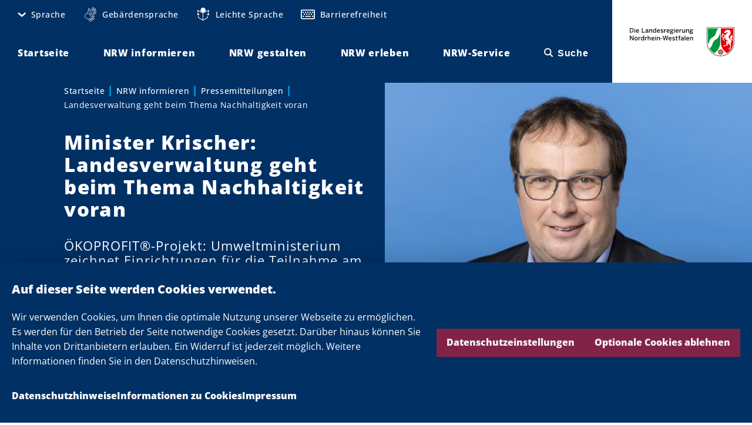

--- FILE ---
content_type: text/html; charset=UTF-8
request_url: https://www.land.nrw/pressemitteilung/minister-krischer-landesverwaltung-geht-beim-thema-nachhaltigkeit-voran
body_size: 128913
content:
<!DOCTYPE html>
<html lang="de" dir="ltr">
  <head>
    <meta charset="utf-8" />
<noscript><style>form.antibot * :not(.antibot-message) { display: none !important; }</style>
</noscript><script>var _paq = _paq || [];(function(){var u=(("https:" == document.location.protocol) ? "https://analytics.nrw.de/" : "https://analytics.nrw.de/");_paq.push(["setSiteId", "37"]);_paq.push(["setTrackerUrl", u+"matomo.php"]);_paq.push(["setDoNotTrack", 1]);_paq.push(["disableCookies"]);if (!window.matomo_search_results_active) {_paq.push(["trackPageView"]);}_paq.push(["setIgnoreClasses", ["no-tracking","colorbox"]]);_paq.push(["enableLinkTracking"]);var d=document,g=d.createElement("script"),s=d.getElementsByTagName("script")[0];g.type="text/javascript";g.defer=true;g.async=true;g.src=u+"matomo.js";s.parentNode.insertBefore(g,s);})();</script>
<meta name="description" content="Die Landesregierung hat sich darauf verständigt, bis 2030 eine nachhaltige Landesverwaltung zu sein. Und um dieses Ziel zu erreichen, nehmen Einrichtungen der Landesverwaltung NRW am ÖKOPROFIT®-Konvoi teil, der sie bei der Verbesserung der betrieblichen Umweltleistung unterstützt." />
<link rel="canonical" href="https://www.land.nrw/pressemitteilung/minister-krischer-landesverwaltung-geht-beim-thema-nachhaltigkeit-voran" />
<meta name="MobileOptimized" content="width" />
<meta name="HandheldFriendly" content="true" />
<meta name="viewport" content="width=device-width, initial-scale=1.0" />
<link rel="icon" href="/themes/custom/nrw_theme/favicon.ico" type="image/vnd.microsoft.icon" />

    <title>Minister Krischer: Landesverwaltung geht beim Thema Nachhaltigkeit voran | Land.NRW</title>
    <link rel="stylesheet" media="all" href="/core/assets/vendor/jquery.ui/themes/base/core.css?t6kyc2" />
<link rel="stylesheet" media="all" href="/core/assets/vendor/jquery.ui/themes/base/autocomplete.css?t6kyc2" />
<link rel="stylesheet" media="all" href="/core/assets/vendor/jquery.ui/themes/base/menu.css?t6kyc2" />
<link rel="stylesheet" media="all" href="/core/misc/components/progress.module.css?t6kyc2" />
<link rel="stylesheet" media="all" href="/core/misc/components/ajax-progress.module.css?t6kyc2" />
<link rel="stylesheet" media="all" href="/core/misc/components/autocomplete-loading.module.css?t6kyc2" />
<link rel="stylesheet" media="all" href="/core/modules/system/css/components/align.module.css?t6kyc2" />
<link rel="stylesheet" media="all" href="/core/modules/system/css/components/fieldgroup.module.css?t6kyc2" />
<link rel="stylesheet" media="all" href="/core/modules/system/css/components/container-inline.module.css?t6kyc2" />
<link rel="stylesheet" media="all" href="/core/modules/system/css/components/clearfix.module.css?t6kyc2" />
<link rel="stylesheet" media="all" href="/core/modules/system/css/components/details.module.css?t6kyc2" />
<link rel="stylesheet" media="all" href="/core/modules/system/css/components/hidden.module.css?t6kyc2" />
<link rel="stylesheet" media="all" href="/core/modules/system/css/components/item-list.module.css?t6kyc2" />
<link rel="stylesheet" media="all" href="/core/modules/system/css/components/js.module.css?t6kyc2" />
<link rel="stylesheet" media="all" href="/core/modules/system/css/components/nowrap.module.css?t6kyc2" />
<link rel="stylesheet" media="all" href="/core/modules/system/css/components/position-container.module.css?t6kyc2" />
<link rel="stylesheet" media="all" href="/core/modules/system/css/components/reset-appearance.module.css?t6kyc2" />
<link rel="stylesheet" media="all" href="/core/modules/system/css/components/resize.module.css?t6kyc2" />
<link rel="stylesheet" media="all" href="/core/modules/system/css/components/system-status-counter.css?t6kyc2" />
<link rel="stylesheet" media="all" href="/core/modules/system/css/components/system-status-report-counters.css?t6kyc2" />
<link rel="stylesheet" media="all" href="/core/modules/system/css/components/system-status-report-general-info.css?t6kyc2" />
<link rel="stylesheet" media="all" href="/core/modules/system/css/components/tablesort.module.css?t6kyc2" />
<link rel="stylesheet" media="all" href="/libraries/cookiesjsr/dist/cookiesjsr.min.css?t6kyc2" />
<link rel="stylesheet" media="all" href="/core/modules/views/css/views.module.css?t6kyc2" />
<link rel="stylesheet" media="all" href="/core/assets/vendor/jquery.ui/themes/base/theme.css?t6kyc2" />
<link rel="stylesheet" media="all" href="/modules/contrib/better_exposed_filters/css/better_exposed_filters.css?t6kyc2" />
<link rel="stylesheet" media="all" href="/modules/contrib/extlink/css/extlink.css?t6kyc2" />
<link rel="stylesheet" media="all" href="/modules/contrib/paragraphs/css/paragraphs.unpublished.css?t6kyc2" />
<link rel="stylesheet" media="all" href="/modules/contrib/search_api_autocomplete/css/search_api_autocomplete.css?t6kyc2" />
<link rel="stylesheet" media="all" href="/themes/custom/nrw_theme/dist/vendor/sanitize-css/sanitize.min.css?t6kyc2" />
<link rel="stylesheet" media="screen" href="/themes/custom/nrw_theme/dist/styles.min.css?t6kyc2" />
<link rel="stylesheet" media="print" href="/themes/custom/nrw_theme/dist/print.min.css?t6kyc2" />
<link rel="stylesheet" media="all" href="/themes/custom/nrw_theme/css/editor.css?t6kyc2" />

    <script type="application/json" data-drupal-selector="drupal-settings-json">{"path":{"baseUrl":"\/","pathPrefix":"","currentPath":"node\/19953","currentPathIsAdmin":false,"isFront":false,"currentLanguage":"de"},"pluralDelimiter":"\u0003","suppressDeprecationErrors":true,"ajaxPageState":{"libraries":"[base64]","theme":"nrw_theme","theme_token":null},"ajaxTrustedUrl":{"\/suche":true},"matomo":{"disableCookies":true,"trackMailto":true},"theme_breakpoints":"[{\u0022name\u0022:\u0022mp\u0022,\u0022mediaQuery\u0022:\u0022all and (max-width: 399px)\u0022,\u0022multipliers\u0022:[\u00221x\u0022,\u00222x\u0022]},{\u0022name\u0022:\u0022ml\u0022,\u0022mediaQuery\u0022:\u0022all and (min-width: 400px) and (max-width: 599px)\u0022,\u0022multipliers\u0022:[\u00221x\u0022,\u00222x\u0022]},{\u0022name\u0022:\u0022tp\u0022,\u0022mediaQuery\u0022:\u0022all and (min-width: 600px) and (max-width: 899px)\u0022,\u0022multipliers\u0022:[\u00221x\u0022,\u00222x\u0022]},{\u0022name\u0022:\u0022tl\u0022,\u0022mediaQuery\u0022:\u0022all and (min-width: 900px) and (max-width: 1199px)\u0022,\u0022multipliers\u0022:[\u00221x\u0022,\u00222x\u0022]},{\u0022name\u0022:\u0022ds\u0022,\u0022mediaQuery\u0022:\u0022all and (min-width: 1200px) and (max-width: 1599px)\u0022,\u0022multipliers\u0022:[\u00221x\u0022,\u00222x\u0022]},{\u0022name\u0022:\u0022dl\u0022,\u0022mediaQuery\u0022:\u0022all and (min-width: 1600px)\u0022,\u0022multipliers\u0022:[\u00221x\u0022,\u00222x\u0022]},{\u0022name\u0022:\u0022xl\u0022,\u0022mediaQuery\u0022:\u0022all and (min-width: 2400px)\u0022,\u0022multipliers\u0022:[\u00221x\u0022,\u00222x\u0022]},{\u0022name\u0022:\u0022xxl\u0022,\u0022mediaQuery\u0022:\u0022all and (min-width: 3000px)\u0022,\u0022multipliers\u0022:[\u00221x\u0022,\u00222x\u0022]}]","data":{"extlink":{"extTarget":true,"extTargetAppendNewWindowDisplay":true,"extTargetAppendNewWindowLabel":"(opens in a new window)","extTargetNoOverride":true,"extNofollow":true,"extTitleNoOverride":false,"extNoreferrer":true,"extFollowNoOverride":true,"extClass":"0","extLabel":"(Link ist extern)","extImgClass":false,"extSubdomains":true,"extExclude":"","extInclude":"","extCssExclude":"","extCssInclude":"","extCssExplicit":"","extAlert":false,"extAlertText":"Dieser Link f\u00fchrt Sie zu einer externen Website. Wir sind nicht f\u00fcr deren Inhalte verantwortlich.","extHideIcons":false,"mailtoClass":"0","telClass":"","mailtoLabel":"(Link sendet E-Mail)","telLabel":"(link is a phone number)","extUseFontAwesome":false,"extIconPlacement":"append","extPreventOrphan":false,"extFaLinkClasses":"nrw-icons nrw-icons--new-window","extFaMailtoClasses":"fa fa-envelope-o","extAdditionalLinkClasses":"","extAdditionalMailtoClasses":"","extAdditionalTelClasses":"","extFaTelClasses":"fa fa-phone","allowedDomains":[],"extExcludeNoreferrer":""}},"nrw_search":{"suggestions":[]},"search_api_autocomplete":{"content_search":{"auto_submit":true,"min_length":3}},"cookies":{"cookiesjsr":{"config":{"cookie":{"name":"cookiesjsr","expires":31536000000,"domain":"","sameSite":"Lax","secure":false},"library":{"libBasePath":"\/libraries\/cookiesjsr\/dist","libPath":"\/libraries\/cookiesjsr\/dist\/cookiesjsr.min.js","scrollLimit":0},"callback":{"method":"post","url":"\/cookies\/consent\/callback.json","headers":[]},"interface":{"openSettingsHash":"#editCookieSettings","showDenyAll":true,"denyAllOnLayerClose":false,"settingsAsLink":false,"availableLangs":["en","de"],"defaultLang":"de","groupConsent":false,"cookieDocs":true}},"services":{"functional":{"id":"functional","services":[{"key":"base","type":"functional","name":"Erforderliche Cookies","info":{"value":"\u003Ctable\u003E\u003Cthead\u003E\u003Ctr\u003E\u003Cth\u003ECookie-Name\u003C\/th\u003E\u003Cth\u003EStandard Ablaufzeit\u003C\/th\u003E\u003Cth\u003EBeschreibung\u003C\/th\u003E\u003C\/tr\u003E\u003C\/thead\u003E\u003Ctbody\u003E\u003Ctr\u003E\u003Ctd\u003ESSESS\u0026lt;ID\u0026gt;\u003C\/td\u003E\u003Ctd\u003E1 Monat\u003C\/td\u003E\u003Ctd\u003EWenn Sie auf dieser Website eingeloggt sind, wird ein Session-Cookie ben\u00f6tigt, um Ihren Browser zu identifizieren und mit Ihrem Benutzerkonto im Server-Backend dieser Website zu verbinden.\u003C\/td\u003E\u003C\/tr\u003E\u003Ctr\u003E\u003Ctd\u003Ecookiesjsr\u003C\/td\u003E\u003Ctd\u003E1 Jahr\u003C\/td\u003E\u003Ctd\u003EBeim ersten Besuch dieser Website wurden Sie um Ihr Einverst\u00e4ndnis zur Nutzung mehrerer Dienste (auch von Dritten) gebeten, die das Speichern von Daten in Ihrem Browser erfordern (Cookies, lokale Speicherung). Ihre Entscheidungen zu den einzelnen Diensten (Zulassen, Ablehnen) werden in diesem Cookie gespeichert und bei jedem Besuch dieser Website wieder verwendet.\u003C\/td\u003E\u003C\/tr\u003E\u003C\/tbody\u003E\u003C\/table\u003E","format":"editor"},"uri":"","needConsent":false},{"key":"facebook","type":"functional","name":"Facebook","info":{"value":"","format":"editor"},"uri":"","needConsent":true},{"key":"instagram","type":"functional","name":"Instagram","info":{"value":"","format":"editor"},"uri":"","needConsent":true},{"key":"threads","type":"functional","name":"Threads","info":{"value":"","format":"editor"},"uri":"","needConsent":true},{"key":"twitter","type":"functional","name":"X","info":{"value":"","format":"editor"},"uri":"","needConsent":true},{"key":"youtube","type":"functional","name":"YouTube","info":{"value":"","format":"editor"},"uri":"","needConsent":true}],"weight":1}},"translation":{"_core":{"default_config_hash":"C8aQz-3d6YpwuU4QQc1iaWHb3RDkc_C9qcEsgR7HR74"},"langcode":"de","bannerText":"Wir verwenden Cookies, um Ihnen die optimale Nutzung unserer Webseite zu erm\u00f6glichen. Es werden f\u00fcr den Betrieb der Seite notwendige Cookies gesetzt. Dar\u00fcber hinaus k\u00f6nnen Sie Inhalte von Drittanbietern erlauben. Ein Widerruf ist jederzeit m\u00f6glich. Weitere Informationen finden Sie in den Datenschutzhinweisen.","privacyPolicy":"Datenschutzhinweise","privacyUri":"\/datenschutzhinweise","imprint":"Impressum","imprintUri":"\/impressum","cookieDocs":"Informationen zu Cookies","cookieDocsUri":"\/datenschutzhinweise#cookies","officialWebsite":"Offizielle Website anzeigen","denyAll":"Optionale Cookies ablehnen","alwaysActive":"St\u00e4ndig aktiv","settings":"Datenschutzeinstellungen","acceptAll":"Alle akzeptieren","requiredCookies":"Erforderliche Cookies","cookieSettings":"Datenschutzeinstellungen","close":"Schlie\u00dfen","readMore":"Weiterlesen","allowed":"Erlaubt","denied":"abgelehnt","settingsAllServices":"Einstellungen f\u00fcr alle Dienste","saveSettings":"Speichern","default_langcode":"en","disclaimerText":"All cookie information is subject to change by the service providers. We update this information regularly.","disclaimerTextPosition":"above","processorDetailsLabel":"Processor Company Details","processorLabel":"Company","processorWebsiteUrlLabel":"Company Website","processorPrivacyPolicyUrlLabel":"Company Privacy Policy","processorCookiePolicyUrlLabel":"Company Cookie Policy","processorContactLabel":"Data Protection Contact Details","placeholderAcceptAllText":"Accept All Cookies","functional":{"title":"Datenschutzeinstellungen","details":"Es werden f\u00fcr den Betrieb der Seite technisch notwendige Cookies gesetzt. Dar\u00fcber hinaus k\u00f6nnen Sie Inhalte von Drittanbietern erlauben. Ein Widerruf ist jederzeit m\u00f6glich. Weitere Informationen finden Sie in den Datenschutzhinweisen."}}},"cookiesTexts":{"_core":{"default_config_hash":"C8aQz-3d6YpwuU4QQc1iaWHb3RDkc_C9qcEsgR7HR74"},"langcode":"de","bannerText":"Wir verwenden Cookies, um Ihnen die optimale Nutzung unserer Webseite zu erm\u00f6glichen. Es werden f\u00fcr den Betrieb der Seite notwendige Cookies gesetzt. Dar\u00fcber hinaus k\u00f6nnen Sie Inhalte von Drittanbietern erlauben. Ein Widerruf ist jederzeit m\u00f6glich. Weitere Informationen finden Sie in den Datenschutzhinweisen.","privacyPolicy":"Datenschutzhinweise","privacyUri":"\/node\/16823","imprint":"Impressum","imprintUri":"\/node\/16821","cookieDocs":"Informationen zu Cookies","cookieDocsUri":"\/datenschutzhinweise#cookies","officialWebsite":"Offizielle Website anzeigen","denyAll":"Optionale Cookies ablehnen","alwaysActive":"St\u00e4ndig aktiv","settings":"Datenschutzeinstellungen","acceptAll":"Alle akzeptieren","requiredCookies":"Erforderliche Cookies","cookieSettings":"Datenschutzeinstellungen","close":"Schlie\u00dfen","readMore":"Weiterlesen","allowed":"Erlaubt","denied":"abgelehnt","settingsAllServices":"Einstellungen f\u00fcr alle Dienste","saveSettings":"Speichern","default_langcode":"en","disclaimerText":"All cookie information is subject to change by the service providers. We update this information regularly.","disclaimerTextPosition":"above","processorDetailsLabel":"Processor Company Details","processorLabel":"Company","processorWebsiteUrlLabel":"Company Website","processorPrivacyPolicyUrlLabel":"Company Privacy Policy","processorCookiePolicyUrlLabel":"Company Cookie Policy","processorContactLabel":"Data Protection Contact Details","placeholderAcceptAllText":"Accept All Cookies"},"services":{"base":{"uuid":"aea8886d-7509-4dfc-86b1-a1584243ebc1","langcode":"de","status":true,"dependencies":[],"id":"base","label":"Erforderliche Cookies","group":"functional","info":{"value":"\u003Ctable\u003E\u003Cthead\u003E\u003Ctr\u003E\u003Cth\u003ECookie-Name\u003C\/th\u003E\u003Cth\u003EStandard Ablaufzeit\u003C\/th\u003E\u003Cth\u003EBeschreibung\u003C\/th\u003E\u003C\/tr\u003E\u003C\/thead\u003E\u003Ctbody\u003E\u003Ctr\u003E\u003Ctd\u003ESSESS\u0026lt;ID\u0026gt;\u003C\/td\u003E\u003Ctd\u003E1 Monat\u003C\/td\u003E\u003Ctd\u003EWenn Sie auf dieser Website eingeloggt sind, wird ein Session-Cookie ben\u00f6tigt, um Ihren Browser zu identifizieren und mit Ihrem Benutzerkonto im Server-Backend dieser Website zu verbinden.\u003C\/td\u003E\u003C\/tr\u003E\u003Ctr\u003E\u003Ctd\u003Ecookiesjsr\u003C\/td\u003E\u003Ctd\u003E1 Jahr\u003C\/td\u003E\u003Ctd\u003EBeim ersten Besuch dieser Website wurden Sie um Ihr Einverst\u00e4ndnis zur Nutzung mehrerer Dienste (auch von Dritten) gebeten, die das Speichern von Daten in Ihrem Browser erfordern (Cookies, lokale Speicherung). Ihre Entscheidungen zu den einzelnen Diensten (Zulassen, Ablehnen) werden in diesem Cookie gespeichert und bei jedem Besuch dieser Website wieder verwendet.\u003C\/td\u003E\u003C\/tr\u003E\u003C\/tbody\u003E\u003C\/table\u003E","format":"editor"},"consentRequired":false,"purpose":"","processor":"","processorContact":"","processorUrl":"","processorPrivacyPolicyUrl":"","processorCookiePolicyUrl":"","placeholderMainText":"This content is blocked because required functional cookies have not been accepted.","placeholderAcceptText":"Only accept required functional cookies"},"facebook":{"uuid":"48c4723f-c1f6-47c2-829e-9faf1ab7e5c4","langcode":"en","status":true,"dependencies":[],"id":"facebook","label":"Facebook","group":"functional","info":{"value":"","format":"editor"},"consentRequired":true,"purpose":"","processor":"","processorContact":"","processorUrl":"","processorPrivacyPolicyUrl":"","processorCookiePolicyUrl":"","placeholderMainText":"This content is blocked because facebook cookies have not been accepted.","placeholderAcceptText":"Only accept facebook cookies"},"flockler":{"uuid":"a5112e84-c12a-4a21-b3e2-9c9d37f8680e","langcode":"de","status":false,"dependencies":[],"_core":{"default_config_hash":"Rpf7vr1JeEewDW5kMRRiZD04o6-eZqdJgWfFAnD-xv8"},"id":"flockler","label":"Flockler","group":"functional","info":{"value":"","format":"editor"},"consentRequired":true,"purpose":"","processor":"","processorContact":"","processorUrl":"","processorPrivacyPolicyUrl":"","processorCookiePolicyUrl":"","placeholderMainText":"This content is blocked because flockler cookies have not been accepted.","placeholderAcceptText":"Only accept flockler cookies"},"functional":{"uuid":"14bfec02-80d6-44d2-909e-cdfd1a67d1bb","langcode":"de","status":false,"dependencies":[],"id":"functional","label":"Erforderliche Cookies","group":"functional","info":{"value":"\u003Ctable\u003E\r\n\t\u003Cthead\u003E\r\n\t\t\u003Ctr\u003E\r\n\t\t\t\u003Cth width=\u002215%\u0022\u003ECookie-Name\u003C\/th\u003E\r\n\t\t\t\u003Cth width=\u002215%\u0022\u003EStandard Ablaufzeit\u003C\/th\u003E\r\n\t\t\t\u003Cth\u003EBeschreibung\u003C\/th\u003E\r\n\t\t\u003C\/tr\u003E\r\n\t\u003C\/thead\u003E\r\n\t\u003Ctbody\u003E\r\n\t\t\u003Ctr\u003E\r\n\t\t\t\u003Ctd\u003E\u003Ccode dir=\u0022ltr\u0022 translate=\u0022no\u0022\u003ESSESS\u0026lt;ID\u0026gt;\u003C\/code\u003E\u003C\/td\u003E\r\n\t\t\t\u003Ctd\u003E1 Monat\u003C\/td\u003E\r\n\t\t\t\u003Ctd\u003EWenn Sie auf dieser Website eingeloggt sind, wird ein Session-Cookie ben\u00f6tigt, um Ihren Browser zu identifizieren und mit Ihrem Benutzerkonto im Server-Backend dieser Website zu verbinden.\u003C\/td\u003E\r\n\t\t\u003C\/tr\u003E\r\n\t\t\u003Ctr\u003E\r\n\t\t\t\u003Ctd\u003E\u003Ccode dir=\u0022ltr\u0022 translate=\u0022no\u0022\u003Ecookiesjsr\u003C\/code\u003E\u003C\/td\u003E\r\n\t\t\t\u003Ctd\u003E1 Jahr\u003C\/td\u003E\r\n\t\t\t\u003Ctd\u003EBeim ersten Besuch dieser Website wurden Sie um Ihr Einverst\u00e4ndnis zur Nutzung mehrerer Dienste (auch von Dritten) gebeten, die das Speichern von Daten in Ihrem Browser erfordern (Cookies, lokale Speicherung). Ihre Entscheidungen zu den einzelnen Diensten (Zulassen, Ablehnen) werden in diesem Cookie gespeichert und bei jedem Besuch dieser Website wieder verwendet.\u003C\/td\u003E\r\n\t\t\u003C\/tr\u003E\r\n\t\u003C\/tbody\u003E\r\n\u003C\/table\u003E\r\n","format":"editor"},"consentRequired":false,"purpose":"","processor":"","processorContact":"","processorUrl":"","processorPrivacyPolicyUrl":"","processorCookiePolicyUrl":"","placeholderMainText":"This content is blocked because required functional cookies have not been accepted.","placeholderAcceptText":"Only accept required functional cookies"},"instagram":{"uuid":"69495eba-c756-4223-9d48-91a52a9b9289","langcode":"en","status":true,"dependencies":[],"id":"instagram","label":"Instagram","group":"functional","info":{"value":"","format":"editor"},"consentRequired":true,"purpose":"","processor":"","processorContact":"","processorUrl":"","processorPrivacyPolicyUrl":"","processorCookiePolicyUrl":"","placeholderMainText":"This content is blocked because instagram cookies have not been accepted.","placeholderAcceptText":"Only accept instagram cookies"},"threads":{"uuid":"eb9bb3cd-92b7-4b8a-bdd5-46569923e59f","langcode":"de","status":true,"dependencies":[],"id":"threads","label":"Threads","group":"functional","info":{"value":"","format":"editor"},"consentRequired":true,"purpose":"","processor":"","processorContact":"","processorUrl":"","processorPrivacyPolicyUrl":"","processorCookiePolicyUrl":"","placeholderMainText":"This content is blocked because threads cookies have not been accepted.","placeholderAcceptText":"Only accept threads cookies"},"twitter":{"uuid":"fcb33e76-952a-443d-85ec-05c8d444c5ce","langcode":"en","status":true,"dependencies":[],"id":"twitter","label":"X","group":"functional","info":{"value":"","format":"editor"},"consentRequired":true,"purpose":"","processor":"","processorContact":"","processorUrl":"","processorPrivacyPolicyUrl":"","processorCookiePolicyUrl":"","placeholderMainText":"This content is blocked because x cookies have not been accepted.","placeholderAcceptText":"Only accept x cookies"},"youtube":{"uuid":"1f613b67-314a-4533-8550-ee923ab9ccaf","langcode":"en","status":true,"dependencies":[],"id":"youtube","label":"YouTube","group":"functional","info":{"value":"","format":"editor"},"consentRequired":true,"purpose":"","processor":"","processorContact":"","processorUrl":"","processorPrivacyPolicyUrl":"","processorCookiePolicyUrl":"","placeholderMainText":"This content is blocked because youtube cookies have not been accepted.","placeholderAcceptText":"Only accept youtube cookies"}},"groups":{"functional":{"uuid":"f02cc7ae-4397-422b-b166-bac935ad8495","langcode":"de","status":true,"dependencies":[],"id":"functional","label":"Functional","weight":1,"title":"Datenschutzeinstellungen","details":"Es werden f\u00fcr den Betrieb der Seite technisch notwendige Cookies gesetzt. Dar\u00fcber hinaus k\u00f6nnen Sie Inhalte von Drittanbietern erlauben. Ein Widerruf ist jederzeit m\u00f6glich. Weitere Informationen finden Sie in den Datenschutzhinweisen."}}},"mediaelement":{"attachSitewide":0,"stretching":"fill","alwaysShowControls":"1"},"user":{"uid":0,"permissionsHash":"219aac9570a7823f47a2302218ff28902a26223d5c8a890cf0171ef68f9d122d"}}</script>
<script src="/sites/default/files/js/js_1PASy6Jqe-5rtINjiBuVNSZCVOwkj1m6nF5gZBeDbiY.js?scope=header&amp;delta=0&amp;language=de&amp;theme=nrw_theme&amp;include=[base64]"></script>
<script src="/modules/contrib/cookies/js/cookiesjsr.conf.js?v=10.5.6" defer></script>
<script src="/libraries/cookiesjsr/dist/cookiesjsr-preloader.min.js?v=10.5.6" defer></script>

  </head>
  <body>
        <a href="#main-content" class="visually-hidden focusable">
      Direkt zum Inhalt
    </a>
    
      <div class="dialog-off-canvas-main-canvas" data-off-canvas-main-canvas>
      <div>
    <div id="block-cookiesui">
  
    
        
<div id="cookiesjsr"></div>

  </div>

  </div>

<div data-site class="site  "><div class="site__admin-toolbar">  <div>
    <div data-drupal-messages-fallback class="hidden"></div>

  </div>
</div><div class="site__wrapper">
        <header class="site__navbar" role="banner">
      <div data-sticky class="sticky  " data-sticky-offset-top="-50"><div data-site-navbar data-sticky-state-listener="true" data-site-navbar-sticky="false" class="site-navbar   u-max-width" >
  <div class="site-navbar__columns u-columns u-columns--mp u-columns--no-vertical-gaps">
    <div class="site-navbar__column site-navbar__column--menus u-col u-col--half u-col--10-tl">
      <div class="site-navbar__menu-wrapper">
        <div class="site-navbar__menu-toggle-wrapper site-navbar__menu-toggle-wrapper--meta"><button data-meta-menu-toggle title="Einstellungen öffnen" data-meta-menu-toggle-title-pressed="Einstellungen schließen" class="meta-menu-toggle  "  aria-controls="site-navbar-menu--meta" role="button">
    <span class="meta-menu-toggle__icon" data-meta-menu-toggle-icon="default" aria-hidden="false"><em class="icon  "><span class="icon__icon nrw-icons nrw-icons--cog"></span></em></span>

    <span class="meta-menu-toggle__icon meta-menu-toggle__icon--close" data-meta-menu-toggle-icon="close" aria-hidden="true"><em class="icon  "><span class="icon__icon nrw-icons nrw-icons--close"></span></em></span>

    <span class="meta-menu-toggle__label">Einstellungen</span>
</button>
</div>

        <div class="site-navbar__menu site-navbar__menu--meta" id="site-navbar-menu--meta" data-site-navbar-menu="meta"><div class="site-navbar__meta-menu"><nav role="navigation" aria-labelledby="block-metanavigation-menu" id="block-metanavigation">
            
  <h2 class="visually-hidden" id="block-metanavigation-menu">Meta navigation</h2>
  

        <nav data-site-meta-menu data-sticky-state-listener="true" class="site-meta-menu  " data-region="navbar">
    <ul class="site-meta-menu__items site-meta-menu__items--root"><li class="site-meta-menu__item site-meta-menu__item--root" data-site-meta-menu-item="with-children">
        <a href="/" title="Sprache" data-site-meta-menu-item-link="root" class="site-meta-menu__item-link site-meta-menu__item-link--root" aria-controls="site-meta-menu-children-0" data-drupal-link-system-path="&lt;front&gt;">      <span class="site-meta-menu__item-link-icon" data-site-meta-menu-item-link-icon-toggle><em class="icon  "><span class="icon__icon nrw-icons nrw-icons--angle-down"></span></em></span><span class="site-meta-menu__item-link-text">Sprache</span></a>

    <ul data-site-meta-menu-items-children="site-meta-menu-children-0" id="site-meta-menu-children-0" class="site-meta-menu__items site-meta-menu__items--children" aria-hidden="true"><li class="site-meta-menu__item site-meta-menu__item--child">
        <a href="/" data-site-meta-menu-item-link="child" class="site-meta-menu__item-link site-meta-menu__item-link--child" data-drupal-link-system-path="&lt;front&gt;"><span class="site-meta-menu__item-link-text">Deutsch</span></a>

    </li><li class="site-meta-menu__item site-meta-menu__item--child">
        <a href="/english" data-site-meta-menu-item-link="child" class="site-meta-menu__item-link site-meta-menu__item-link--child" data-drupal-link-system-path="node/17361"><span class="site-meta-menu__item-link-text">English</span></a>

    </li><li class="site-meta-menu__item site-meta-menu__item--child">
        <a href="/francais" data-site-meta-menu-item-link="child" class="site-meta-menu__item-link site-meta-menu__item-link--child" data-drupal-link-system-path="node/17601"><span class="site-meta-menu__item-link-text">Français</span></a>

    </li><li class="site-meta-menu__item site-meta-menu__item--child">
        <a href="/nederlands" data-site-meta-menu-item-link="child" class="site-meta-menu__item-link site-meta-menu__item-link--child" data-drupal-link-system-path="node/17603"><span class="site-meta-menu__item-link-text">Nederlands</span></a>

    </li><li class="site-meta-menu__item site-meta-menu__item--child">
        <a href="/turk" data-site-meta-menu-item-link="child" class="site-meta-menu__item-link site-meta-menu__item-link--child" data-drupal-link-system-path="node/17604"><span class="site-meta-menu__item-link-text">Türk</span></a>

    </li></ul></li><li class="site-meta-menu__item site-meta-menu__item--root site-meta-menu__item--icon site-meta-menu__item--hands-outline" data-site-meta-menu-item="hands-outline">
        <a href="/geb%C3%A4rdensprache" title="Gebärdensprache" data-site-meta-menu-item-link="root" class="site-meta-menu__item-link site-meta-menu__item-link--root" data-drupal-link-system-path="node/16837">      <span class="site-meta-menu__item-link-icon"><em class="icon  "><span class="icon__icon nrw-icons nrw-icons--hands-outline"></span></em></span><span class="site-meta-menu__item-link-text">Gebärdensprache</span></a>

    </li><li class="site-meta-menu__item site-meta-menu__item--root site-meta-menu__item--icon site-meta-menu__item--simple-language" data-site-meta-menu-item="simple-language">
        <a href="/leichte-sprache" title="Leichte Sprache" data-site-meta-menu-item-link="root" class="site-meta-menu__item-link site-meta-menu__item-link--root" data-drupal-link-system-path="node/16835">      <span class="site-meta-menu__item-link-icon"><em class="icon  "><span class="icon__icon nrw-icons nrw-icons--simple-language"></span></em></span><span class="site-meta-menu__item-link-text">Leichte Sprache</span></a>

    </li><li class="site-meta-menu__item site-meta-menu__item--root site-meta-menu__item--icon site-meta-menu__item--keyboard" data-site-meta-menu-item="keyboard">
        <a href="/barrierefreiheit" title="Barrierefreiheit" data-site-meta-menu-item-link="root" class="site-meta-menu__item-link site-meta-menu__item-link--root" data-drupal-link-system-path="node/16833">      <span class="site-meta-menu__item-link-icon"><em class="icon  "><span class="icon__icon nrw-icons nrw-icons--keyboard"></span></em></span><span class="site-meta-menu__item-link-text">Barrierefreiheit</span></a>

    </li></ul>
  </nav>
  </nav>
</div></div>

        <div class="site-navbar__menu-toggle-wrapper site-navbar__menu-toggle-wrapper--main-n-search">
          <div class="site-navbar__menu-toggle site-navbar__menu-toggle--main"><button data-navbar-toggle="hamburger" title="Hauptmenü öffnen" data-navbar-toggle-title-pressed="Hauptmenü schließen" class="navbar-toggle navbar-toggle--hamburger "  aria-controls="site-navbar-menu--main" role="button">
    <span class="navbar-toggle__icon navbar-toggle__icon--default" data-navbar-toggle-icon="default" aria-hidden="false"><em class="icon  "><span class="icon__icon nrw-icons nrw-icons--hamburger"></span></em></span>

    <span class="navbar-toggle__icon navbar-toggle__icon--close" data-navbar-toggle-icon="close" aria-hidden="true"><em class="icon  "><span class="icon__icon nrw-icons nrw-icons--close"></span></em></span>
</button>
</div>
          <div class="site-navbar__menu-toggle site-navbar__menu-toggle--search"><button data-navbar-toggle="search" title="Suche öffnen" data-navbar-toggle-title-pressed="Suche schließen" class="navbar-toggle navbar-toggle--search "  aria-controls="site-navbar-menu--main" role="button">
    <span class="navbar-toggle__icon navbar-toggle__icon--default" data-navbar-toggle-icon="default" aria-hidden="false"><em class="icon  "><span class="icon__icon nrw-icons nrw-icons--search"></span></em></span>

    <span class="navbar-toggle__icon navbar-toggle__icon--close" data-navbar-toggle-icon="close" aria-hidden="true"><em class="icon  "><span class="icon__icon nrw-icons nrw-icons--close"></span></em></span>
</button>
</div>
        </div>

        <div class="site-navbar__menu site-navbar__menu--main" id="site-navbar-menu--main" data-site-navbar-menu="main"><nav data-site-main-menu data-sticky-state-listener="true" data-site-main-menu-sticky="false" class="site-main-menu  " role="navigation">
    <ul class="site-main-menu__items"><li data-site-main-menu-item="default" class="site-main-menu__item">
        <a href="/" data-site-main-menu-item-link="site-main-menu-item-link-0" class="site-main-menu__item-link" data-drupal-link-system-path="&lt;front&gt;"><span class="site-main-menu__item-link-text">Startseite</span></a>

    </li><li data-site-main-menu-item="with-mega-menu" class="site-main-menu__item">
        <a href="/nrw-informieren" data-site-main-menu-item-link="site-main-menu-item-link-1" class="site-main-menu__item-link" aria-controls="site-main-menu-mega-menu-1" data-drupal-link-system-path="taxonomy/term/4673"><span class="site-main-menu__item-link-text">NRW informieren</span>      <span class="site-main-menu__item-link-icon site-main-menu__item-link-icon--after"><em class="icon  "><span class="icon__icon nrw-icons nrw-icons--arrow-right"></span></em></span></a>

    <div data-site-main-menu-item-mega-menu="site-main-menu-mega-menu-1" id="site-main-menu-mega-menu-1" class="site-main-menu__item-mega-menu" aria-hidden="true">
<div data-mega-menu-wrapper class="mega-menu-wrapper  " >
    <div class="mega-menu-wrapper__inner">
            <div class="mega-menu-wrapper__back-link"><a class="icon-with-text icon-with-text--inherit-color " data-mega-menu-wrapper-back href="javascript:void(0);" title="Zurück"><span class="icon-with-text__icon"><em class="icon  "><span class="icon__icon nrw-icons nrw-icons--angle-left"></span></em></span><span class="icon-with-text__text">Zurück</span></a></div>

      <div class="mega-menu-wrapper__content-wrapper">
        <div class="mega-menu-wrapper__top-bar">
          <div class="mega-menu-wrapper__overview-link"><a href="/nrw-informieren" title="NRW informieren" data-drupal-link-system-path="taxonomy/term/4673"><span class="icon-with-text icon-with-text--icon-after icon-with-text--icon-one-quarter-smaller icon-with-text--inherit-color "><span class="icon-with-text__text">NRW informieren</span><span class="icon-with-text__icon"><em class="icon  "><span class="icon__icon nrw-icons nrw-icons--arrow-right"></span></em></span></span></a></div>          <div class="mega-menu-wrapper__close-link"><a class="icon-with-text icon-with-text--icon-one-half-larger " data-mega-menu-wrapper-close href="javascript:void(0);" title="Schließen"><span class="icon-with-text__icon"><em class="icon  "><span class="icon__icon nrw-icons nrw-icons--close"></span></em></span><span class="icon-with-text__text">Schließen</span></a></div>
        </div>

                <div class="mega-menu-wrapper__content"><div class="menu-four-column  " >
  <div class="menu-four-column__columns u-columns u-columns--multiline u-columns--no-vertical-gaps">
        <div class="menu-four-column__col menu-four-column__col--first u-col u-col--full u-col--half-tp-only u-col--one-quarter-tl">
      <div class="menu-four-column__col-content"><div class="submenu-item  ">
    <div class="submenu-item__headline"><a href="/pressemitteilungen" title="Pressemitteilungen" data-drupal-link-system-path="taxonomy/term/4679"><span class="icon-with-text icon-with-text--icon-after "><span class="icon-with-text__text">Pressemitteilungen</span><span class="icon-with-text__icon"><em class="icon  "><span class="icon__icon nrw-icons nrw-icons--arrow-right"></span></em></span></span></a></div>

  <div class="submenu-item__text">Pressemitteilungen der Landesregierung suchen</div></div>
<div class="submenu-item  ">
    <div class="submenu-item__headline"><a href="/mediathek" title="Mediathek" data-drupal-link-system-path="taxonomy/term/4681"><span class="icon-with-text icon-with-text--icon-after "><span class="icon-with-text__text">Mediathek</span><span class="icon-with-text__icon"><em class="icon  "><span class="icon__icon nrw-icons nrw-icons--arrow-right"></span></em></span></span></a></div>

  <div class="submenu-item__text">Fotos, Videos, Galerien und Audios suchen und downloaden</div></div>
<div class="submenu-item  ">
    <div class="submenu-item__headline"><a href="/medientermine" title="Medientermine" data-drupal-link-system-path="node/17437"><span class="icon-with-text icon-with-text--icon-after "><span class="icon-with-text__text">Medientermine</span><span class="icon-with-text__icon"><em class="icon  "><span class="icon__icon nrw-icons nrw-icons--arrow-right"></span></em></span></span></a></div>

  <div class="submenu-item__text">Medientermine des Ministerpräsidenten sowie der Ministerinnen und Minister</div></div>
</div>
    </div>

        <div class="menu-four-column__col menu-four-column__col--second u-col u-col--full u-col--half-tp-only u-col--one-quarter-tl">
      <div class="menu-four-column__col-content"><div class="submenu-item  ">
    <div class="submenu-item__headline"><a href="/pressekontakt" title="Pressekontakt" data-drupal-link-system-path="node/17561"><span class="icon-with-text icon-with-text--icon-after "><span class="icon-with-text__text">Pressekontakt</span><span class="icon-with-text__icon"><em class="icon  "><span class="icon__icon nrw-icons nrw-icons--arrow-right"></span></em></span></span></a></div>

  <div class="submenu-item__text">Ansprechpartner und Kontaktdaten der Pressestelle der Staatskanzlei für Journalistinnen und Journalisten </div></div>
<div class="submenu-item  ">
    <div class="submenu-item__headline"><a href="/newsletter" title="Newsletter „Neues aus NRW“" data-drupal-link-system-path="node/17566"><span class="icon-with-text icon-with-text--icon-after "><span class="icon-with-text__text">Newsletter „Neues aus NRW“</span><span class="icon-with-text__icon"><em class="icon  "><span class="icon__icon nrw-icons nrw-icons--arrow-right"></span></em></span></span></a></div>

  <div class="submenu-item__text">Abonnieren Sie den Newsletter der Landesregierung</div></div>
</div>
    </div>

        <div class="menu-four-column__col menu-four-column__col--third u-col u-col--full u-col--half-tp-only u-col--one-quarter-tl">
      <div class="menu-four-column__col-content"><div class="submenu-item  ">
    <div class="submenu-item__headline"><a href="/antisemitismusbeauftragte" title="Die Antisemitismusbeauftragte" data-drupal-link-system-path="node/17584"><span class="icon-with-text icon-with-text--icon-after "><span class="icon-with-text__text">Die Antisemitismusbeauftragte</span><span class="icon-with-text__icon"><em class="icon  "><span class="icon__icon nrw-icons nrw-icons--arrow-right"></span></em></span></span></a></div>

  <div class="submenu-item__text">Informationen zum Kampf gegen Antisemitismus</div></div>
</div>
    </div>

        <div class="menu-four-column__col menu-four-column__col--fourth u-col u-col--full u-col--half-tp-only u-col--one-quarter-tl">
      <div class="menu-four-column__col-content"></div>
    </div>
  </div>
</div>
</div>
      </div>
    </div>
  </div>

</div></li><li data-site-main-menu-item="with-mega-menu" class="site-main-menu__item">
        <a href="/nrw-gestalten" data-site-main-menu-item-link="site-main-menu-item-link-2" class="site-main-menu__item-link" aria-controls="site-main-menu-mega-menu-2" data-drupal-link-system-path="taxonomy/term/4671"><span class="site-main-menu__item-link-text">NRW gestalten</span>      <span class="site-main-menu__item-link-icon site-main-menu__item-link-icon--after"><em class="icon  "><span class="icon__icon nrw-icons nrw-icons--arrow-right"></span></em></span></a>

    <div data-site-main-menu-item-mega-menu="site-main-menu-mega-menu-2" id="site-main-menu-mega-menu-2" class="site-main-menu__item-mega-menu" aria-hidden="true">
<div data-mega-menu-wrapper class="mega-menu-wrapper  " >
    <div class="mega-menu-wrapper__inner">
            <div class="mega-menu-wrapper__back-link"><a class="icon-with-text icon-with-text--inherit-color " data-mega-menu-wrapper-back href="javascript:void(0);" title="Zurück"><span class="icon-with-text__icon"><em class="icon  "><span class="icon__icon nrw-icons nrw-icons--angle-left"></span></em></span><span class="icon-with-text__text">Zurück</span></a></div>

      <div class="mega-menu-wrapper__content-wrapper">
        <div class="mega-menu-wrapper__top-bar">
          <div class="mega-menu-wrapper__overview-link"><a href="/nrw-gestalten" title="NRW gestalten" data-drupal-link-system-path="taxonomy/term/4671"><span class="icon-with-text icon-with-text--icon-after icon-with-text--icon-one-quarter-smaller icon-with-text--inherit-color "><span class="icon-with-text__text">NRW gestalten</span><span class="icon-with-text__icon"><em class="icon  "><span class="icon__icon nrw-icons nrw-icons--arrow-right"></span></em></span></span></a></div>          <div class="mega-menu-wrapper__close-link"><a class="icon-with-text icon-with-text--icon-one-half-larger " data-mega-menu-wrapper-close href="javascript:void(0);" title="Schließen"><span class="icon-with-text__icon"><em class="icon  "><span class="icon__icon nrw-icons nrw-icons--close"></span></em></span><span class="icon-with-text__text">Schließen</span></a></div>
        </div>

                <div class="mega-menu-wrapper__content"><div class="menu-four-column  " >
  <div class="menu-four-column__columns u-columns u-columns--multiline u-columns--no-vertical-gaps">
        <div class="menu-four-column__col menu-four-column__col--first u-col u-col--full u-col--half-tp-only u-col--one-quarter-tl">
      <div class="menu-four-column__col-content"><div class="submenu-item  ">
    <div class="submenu-item__headline"><a href="/ministerpraesident" title="Ministerpräsident" data-drupal-link-system-path="node/16819"><span class="icon-with-text icon-with-text--icon-after "><span class="icon-with-text__text">Ministerpräsident</span><span class="icon-with-text__icon"><em class="icon  "><span class="icon__icon nrw-icons nrw-icons--arrow-right"></span></em></span></span></a></div>

  <div class="submenu-item__links"><ul class="submenu-item-links  "><li class="submenu-item-links__link"><a href="/ministerpraesident/hendrik-wuest" title="Zur Person" data-drupal-link-system-path="node/16817">Zur Person</a></li><li class="submenu-item-links__link"><a href="/ministerpraesident/amt" title="Amt des Ministerpräsidenten" data-drupal-link-system-path="node/16825">Amt des Ministerpräsidenten</a></li><li class="submenu-item-links__link"><a href="/ministerpraesident/staatskanzlei" title="Staatskanzlei" data-drupal-link-system-path="node/16827">Staatskanzlei</a></li></ul></div></div>
<div class="submenu-item  ">
    <div class="submenu-item__headline"><a href="/landeskabinett" title="Landeskabinett" data-drupal-link-system-path="node/17367"><span class="icon-with-text icon-with-text--icon-after "><span class="icon-with-text__text">Landeskabinett</span><span class="icon-with-text__icon"><em class="icon  "><span class="icon__icon nrw-icons nrw-icons--arrow-right"></span></em></span></span></a></div>

  </div>
<div class="submenu-item  ">
    <div class="submenu-item__headline"><a href="/ministerien-und-vertretungen" title="Ministerien und Vertretungen" data-drupal-link-system-path="node/17465"><span class="icon-with-text icon-with-text--icon-after "><span class="icon-with-text__text">Ministerien und Vertretungen</span><span class="icon-with-text__icon"><em class="icon  "><span class="icon__icon nrw-icons nrw-icons--arrow-right"></span></em></span></span></a></div>

  </div>
</div>
    </div>

        <div class="menu-four-column__col menu-four-column__col--second u-col u-col--full u-col--half-tp-only u-col--one-quarter-tl">
      <div class="menu-four-column__col-content"><div class="submenu-item  ">
    <div class="submenu-item__headline"><a href="/staatssekret%C3%A4rinnen-und-staatssekret%C3%A4re" title="Staatssekretärinnen und Staatssekretäre"><span class="icon-with-text icon-with-text--icon-after "><span class="icon-with-text__text">Staatssekretärinnen und Staatssekretäre</span><span class="icon-with-text__icon"><em class="icon  "><span class="icon__icon nrw-icons nrw-icons--arrow-right"></span></em></span></span></a></div>

  </div>
<div class="submenu-item  ">
    <div class="submenu-item__headline"><a href="/regierungssprecher" title="Regierungssprecher" data-drupal-link-system-path="node/20278"><span class="icon-with-text icon-with-text--icon-after "><span class="icon-with-text__text">Regierungssprecher</span><span class="icon-with-text__icon"><em class="icon  "><span class="icon__icon nrw-icons nrw-icons--arrow-right"></span></em></span></span></a></div>

  </div>
<div class="submenu-item  ">
    <div class="submenu-item__headline"><a href="/landesbeauftragte" title="Landesbeauftragte" data-drupal-link-system-path="node/17499"><span class="icon-with-text icon-with-text--icon-after "><span class="icon-with-text__text">Landesbeauftragte</span><span class="icon-with-text__icon"><em class="icon  "><span class="icon__icon nrw-icons nrw-icons--arrow-right"></span></em></span></span></a></div>

  </div>
</div>
    </div>

        <div class="menu-four-column__col menu-four-column__col--third u-col u-col--full u-col--half-tp-only u-col--one-quarter-tl">
      <div class="menu-four-column__col-content"><div class="submenu-item  ">
    <div class="submenu-item__headline"><a href="/orden-preise-ehrenzeichen" title="Orden, Preise, Ehrenzeichen" data-drupal-link-system-path="node/17551"><span class="icon-with-text icon-with-text--icon-after "><span class="icon-with-text__text">Orden, Preise, Ehrenzeichen</span><span class="icon-with-text__icon"><em class="icon  "><span class="icon__icon nrw-icons nrw-icons--arrow-right"></span></em></span></span></a></div>

  <div class="submenu-item__links"><ul class="submenu-item-links  "><li class="submenu-item-links__link"><a href="/nrw-gestalten/staatspreis-nordrhein-westfalen" title="Staatspreis des Landes" data-drupal-link-system-path="node/17553">Staatspreis des Landes</a></li><li class="submenu-item-links__link"><a href="/nrw-gestalten/landesverdienstorden" title="Landesverdienstorden" data-drupal-link-system-path="node/17558">Landesverdienstorden</a></li><li class="submenu-item-links__link"><a href="/nrw-gestalten/rettungsmedaille-des-landes-nordrhein-westfalen" title="Rettungsmedaille" data-drupal-link-system-path="node/20829">Rettungsmedaille</a></li><li class="submenu-item-links__link"><a href="/nrw-gestalten/mevluede-genc-medaille" title="Mevlüde-Genç-Medaille" data-drupal-link-system-path="node/17559">Mevlüde-Genç-Medaille</a></li></ul></div></div>
<div class="submenu-item  ">
    <div class="submenu-item__headline"><a href="/ministerpr%C3%A4sidenten-seit-1946" title="Ministerpräsidenten seit 1946"><span class="icon-with-text icon-with-text--icon-after "><span class="icon-with-text__text">Ministerpräsidenten seit 1946</span><span class="icon-with-text__icon"><em class="icon  "><span class="icon__icon nrw-icons nrw-icons--arrow-right"></span></em></span></span></a></div>

  </div>
<div class="submenu-item  ">
    <div class="submenu-item__headline"><a href="/regierungserklaerungen" title="Regierungserklärungen seit 1946" data-drupal-link-system-path="node/17457"><span class="icon-with-text icon-with-text--icon-after "><span class="icon-with-text__text">Regierungserklärungen seit 1946</span><span class="icon-with-text__icon"><em class="icon  "><span class="icon__icon nrw-icons nrw-icons--arrow-right"></span></em></span></span></a></div>

  </div>
</div>
    </div>

        <div class="menu-four-column__col menu-four-column__col--fourth u-col u-col--full u-col--half-tp-only u-col--one-quarter-tl">
      <div class="menu-four-column__col-content"><div class="submenu-item  ">
    <div class="submenu-item__headline"><a href="/themen" title="Themen der Landesregierung" data-drupal-link-system-path="themen"><span class="icon-with-text icon-with-text--icon-after "><span class="icon-with-text__text">Themen der Landesregierung</span><span class="icon-with-text__icon"><em class="icon  "><span class="icon__icon nrw-icons nrw-icons--arrow-right"></span></em></span></span></a></div>

  </div>
<div class="submenu-item  ">
    <div class="submenu-item__headline"><a href="/einsamkeit" title="Einsamkeit" data-drupal-link-system-path="node/20561"><span class="icon-with-text icon-with-text--icon-after "><span class="icon-with-text__text">Einsamkeit</span><span class="icon-with-text__icon"><em class="icon  "><span class="icon__icon nrw-icons nrw-icons--arrow-right"></span></em></span></span></a></div>

  </div>
<div class="submenu-item  ">
    <div class="submenu-item__headline"><a href="/themen/nordrhein-westfalen-plan" title="Nordrhein-Westfalen-Plan" data-drupal-link-system-path="taxonomy/term/5778"><span class="icon-with-text icon-with-text--icon-after "><span class="icon-with-text__text">Nordrhein-Westfalen-Plan</span><span class="icon-with-text__icon"><em class="icon  "><span class="icon__icon nrw-icons nrw-icons--arrow-right"></span></em></span></span></a></div>

  </div>
<div class="submenu-item  ">
    <div class="submenu-item__headline"><a href="/biooekonomie-rat-nrw" title="Bioökonomie-Rat NRW" data-drupal-link-system-path="node/22440"><span class="icon-with-text icon-with-text--icon-after "><span class="icon-with-text__text">Bioökonomie-Rat NRW</span><span class="icon-with-text__icon"><em class="icon  "><span class="icon__icon nrw-icons nrw-icons--arrow-right"></span></em></span></span></a></div>

  </div>
<div class="submenu-item  ">
    <div class="submenu-item__headline"><a href="/sportland-nrw" title="Sportland.NRW" data-drupal-link-system-path="node/17403"><span class="icon-with-text icon-with-text--icon-after "><span class="icon-with-text__text">Sportland.NRW</span><span class="icon-with-text__icon"><em class="icon  "><span class="icon__icon nrw-icons nrw-icons--arrow-right"></span></em></span></span></a></div>

  </div>
<div class="submenu-item  ">
    <div class="submenu-item__headline"><a href="https://www.land.nrw/ehrenamt" title="Ehrenamt"><span class="icon-with-text icon-with-text--icon-after "><span class="icon-with-text__text">Ehrenamt</span><span class="icon-with-text__icon"><em class="icon  "><span class="icon__icon nrw-icons nrw-icons--arrow-right"></span></em></span></span></a></div>

  </div>
</div>
    </div>
  </div>
</div>
</div>
      </div>
    </div>
  </div>

</div></li><li data-site-main-menu-item="with-mega-menu" class="site-main-menu__item">
        <a href="/nrw-erleben" title="NRW erleben" data-site-main-menu-item-link="site-main-menu-item-link-3" class="site-main-menu__item-link" aria-controls="site-main-menu-mega-menu-3" data-drupal-link-system-path="taxonomy/term/4675"><span class="site-main-menu__item-link-text">NRW erleben</span>      <span class="site-main-menu__item-link-icon site-main-menu__item-link-icon--after"><em class="icon  "><span class="icon__icon nrw-icons nrw-icons--arrow-right"></span></em></span></a>

    <div data-site-main-menu-item-mega-menu="site-main-menu-mega-menu-3" id="site-main-menu-mega-menu-3" class="site-main-menu__item-mega-menu" aria-hidden="true">
<div data-mega-menu-wrapper class="mega-menu-wrapper  " >
    <div class="mega-menu-wrapper__inner">
            <div class="mega-menu-wrapper__back-link"><a class="icon-with-text icon-with-text--inherit-color " data-mega-menu-wrapper-back href="javascript:void(0);" title="Zurück"><span class="icon-with-text__icon"><em class="icon  "><span class="icon__icon nrw-icons nrw-icons--angle-left"></span></em></span><span class="icon-with-text__text">Zurück</span></a></div>

      <div class="mega-menu-wrapper__content-wrapper">
        <div class="mega-menu-wrapper__top-bar">
          <div class="mega-menu-wrapper__overview-link"><a href="/nrw-erleben" title="NRW erleben" data-drupal-link-system-path="taxonomy/term/4675"><span class="icon-with-text icon-with-text--icon-after icon-with-text--icon-one-quarter-smaller icon-with-text--inherit-color "><span class="icon-with-text__text">NRW erleben</span><span class="icon-with-text__icon"><em class="icon  "><span class="icon__icon nrw-icons nrw-icons--arrow-right"></span></em></span></span></a></div>          <div class="mega-menu-wrapper__close-link"><a class="icon-with-text icon-with-text--icon-one-half-larger " data-mega-menu-wrapper-close href="javascript:void(0);" title="Schließen"><span class="icon-with-text__icon"><em class="icon  "><span class="icon__icon nrw-icons nrw-icons--close"></span></em></span><span class="icon-with-text__text">Schließen</span></a></div>
        </div>

                <div class="mega-menu-wrapper__content"><div class="menu-four-column  " >
  <div class="menu-four-column__columns u-columns u-columns--multiline u-columns--no-vertical-gaps">
        <div class="menu-four-column__col menu-four-column__col--first u-col u-col--full u-col--half-tp-only u-col--one-quarter-tl">
      <div class="menu-four-column__col-content"><div class="submenu-item  ">
    <div class="submenu-item__headline"><a href="/landessymbole" title="Landessymbole" data-drupal-link-system-path="node/17489"><span class="icon-with-text icon-with-text--icon-after "><span class="icon-with-text__text">Landessymbole</span><span class="icon-with-text__icon"><em class="icon  "><span class="icon__icon nrw-icons nrw-icons--arrow-right"></span></em></span></span></a></div>

  <div class="submenu-item__links"><ul class="submenu-item-links  "><li class="submenu-item-links__link"><a href="/landessymbole/landeswappen" title="Landeswappen" data-drupal-link-system-path="node/17491">Landeswappen</a></li><li class="submenu-item-links__link"><a href="/landessymbole/landessiegel" title="Landessiegel" data-drupal-link-system-path="node/17493">Landessiegel</a></li><li class="submenu-item-links__link"><a href="/landessymbole/landesflagge" title="Landesflagge" data-drupal-link-system-path="node/17495">Landesflagge</a></li><li class="submenu-item-links__link"><a href="/landesdesign" title="Landesdesign" data-drupal-link-system-path="node/24107">Landesdesign</a></li></ul></div></div>
</div>
    </div>

        <div class="menu-four-column__col menu-four-column__col--second u-col u-col--full u-col--half-tp-only u-col--one-quarter-tl">
      <div class="menu-four-column__col-content"><div class="submenu-item  ">
    <div class="submenu-item__headline"><a href="/18millionen" title="1 von 18 Millionen" data-drupal-link-system-path="node/23906"><span class="icon-with-text icon-with-text--icon-after "><span class="icon-with-text__text">1 von 18 Millionen</span><span class="icon-with-text__icon"><em class="icon  "><span class="icon__icon nrw-icons nrw-icons--arrow-right"></span></em></span></span></a></div>

  <div class="submenu-item__text">In der Videoserie „1 von 18 Millionen“ stellen wir Menschen vor, die täglich in Nordrhein-Westfalen Außergewöhnliches leisten und unser Land prägen.</div></div>
<div class="submenu-item  ">
    <div class="submenu-item__headline"><a href="/nordrhein-westfalen-tag" title="Nordrhein-Westfalen-Tag" data-drupal-link-system-path="node/17471"><span class="icon-with-text icon-with-text--icon-after "><span class="icon-with-text__text">Nordrhein-Westfalen-Tag</span><span class="icon-with-text__icon"><em class="icon  "><span class="icon__icon nrw-icons nrw-icons--arrow-right"></span></em></span></span></a></div>

  <div class="submenu-item__text">Der Landesgeburtstag heißt bei uns „Nordrhein-Westfalen-Tag“.</div></div>
<div class="submenu-item  ">
    <div class="submenu-item__headline"><a href="/heydemokratie" title="Tag der offenen Tür" data-drupal-link-system-path="node/23703"><span class="icon-with-text icon-with-text--icon-after "><span class="icon-with-text__text">Tag der offenen Tür</span><span class="icon-with-text__icon"><em class="icon  "><span class="icon__icon nrw-icons nrw-icons--arrow-right"></span></em></span></span></a></div>

  <div class="submenu-item__text">Unter dem Slogan „Hey, Demokratie!“ veranstaltet die Landesregierung den Tag der offenen Tür im Regierungsviertel.</div><div class="submenu-item__links"><ul class="submenu-item-links  "><li class="submenu-item-links__link"><a href="/nrw-erleben/heydemokratie-2025" title="Tag der offenen Tür 2025" data-drupal-link-system-path="node/23701">Tag der offenen Tür 2025</a></li></ul></div></div>
</div>
    </div>

        <div class="menu-four-column__col menu-four-column__col--third u-col u-col--full u-col--half-tp-only u-col--one-quarter-tl">
      <div class="menu-four-column__col-content"><div class="submenu-item  ">
    <div class="submenu-item__headline"><a href="/geschichte-des-landes-nordrhein-westfalen" title="Geschichte des Landes Nordrhein-Westfalen" data-drupal-link-system-path="node/17463"><span class="icon-with-text icon-with-text--icon-after "><span class="icon-with-text__text">Geschichte des Landes Nordrhein-Westfalen</span><span class="icon-with-text__icon"><em class="icon  "><span class="icon__icon nrw-icons nrw-icons--arrow-right"></span></em></span></span></a></div>

  </div>
<div class="submenu-item  ">
    <div class="submenu-item__headline"><a href="/nrw-erleben/nordrhein-westfalen-und-der-parlamentarische-rat" title="Nordrhein-Westfalen und der Parlamentarische Rat" data-drupal-link-system-path="node/22282"><span class="icon-with-text icon-with-text--icon-after "><span class="icon-with-text__text">Nordrhein-Westfalen und der Parlamentarische Rat</span><span class="icon-with-text__icon"><em class="icon  "><span class="icon__icon nrw-icons nrw-icons--arrow-right"></span></em></span></span></a></div>

  </div>
<div class="submenu-item  ">
    <div class="submenu-item__headline"><a href="/landesverfassung-nordrhein-westfalen" title="Landesverfassung " data-drupal-link-system-path="node/17487"><span class="icon-with-text icon-with-text--icon-after "><span class="icon-with-text__text">Landesverfassung </span><span class="icon-with-text__icon"><em class="icon  "><span class="icon__icon nrw-icons nrw-icons--arrow-right"></span></em></span></span></a></div>

  </div>
<div class="submenu-item  ">
    <div class="submenu-item__headline"><a href="/landesverwaltung-nordrhein-westfalen" title="Landesverwaltung" data-drupal-link-system-path="node/17497"><span class="icon-with-text icon-with-text--icon-after "><span class="icon-with-text__text">Landesverwaltung</span><span class="icon-with-text__icon"><em class="icon  "><span class="icon__icon nrw-icons nrw-icons--arrow-right"></span></em></span></span></a></div>

  </div>
</div>
    </div>

        <div class="menu-four-column__col menu-four-column__col--fourth u-col u-col--full u-col--half-tp-only u-col--one-quarter-tl">
      <div class="menu-four-column__col-content"></div>
    </div>
  </div>
</div>
</div>
      </div>
    </div>
  </div>

</div></li><li data-site-main-menu-item="with-mega-menu" class="site-main-menu__item">
        <a href="/nrw-service" title="NRW Service" data-site-main-menu-item-link="site-main-menu-item-link-4" class="site-main-menu__item-link" aria-controls="site-main-menu-mega-menu-4" data-drupal-link-system-path="taxonomy/term/4677"><span class="site-main-menu__item-link-text">NRW-Service</span>      <span class="site-main-menu__item-link-icon site-main-menu__item-link-icon--after"><em class="icon  "><span class="icon__icon nrw-icons nrw-icons--arrow-right"></span></em></span></a>

    <div data-site-main-menu-item-mega-menu="site-main-menu-mega-menu-4" id="site-main-menu-mega-menu-4" class="site-main-menu__item-mega-menu" aria-hidden="true">
<div data-mega-menu-wrapper class="mega-menu-wrapper  " >
    <div class="mega-menu-wrapper__inner">
            <div class="mega-menu-wrapper__back-link"><a class="icon-with-text icon-with-text--inherit-color " data-mega-menu-wrapper-back href="javascript:void(0);" title="Zurück"><span class="icon-with-text__icon"><em class="icon  "><span class="icon__icon nrw-icons nrw-icons--angle-left"></span></em></span><span class="icon-with-text__text">Zurück</span></a></div>

      <div class="mega-menu-wrapper__content-wrapper">
        <div class="mega-menu-wrapper__top-bar">
          <div class="mega-menu-wrapper__overview-link"><a href="/nrw-service" title="NRW-Service" data-drupal-link-system-path="taxonomy/term/4677"><span class="icon-with-text icon-with-text--icon-after icon-with-text--icon-one-quarter-smaller icon-with-text--inherit-color "><span class="icon-with-text__text">NRW-Service</span><span class="icon-with-text__icon"><em class="icon  "><span class="icon__icon nrw-icons nrw-icons--arrow-right"></span></em></span></span></a></div>          <div class="mega-menu-wrapper__close-link"><a class="icon-with-text icon-with-text--icon-one-half-larger " data-mega-menu-wrapper-close href="javascript:void(0);" title="Schließen"><span class="icon-with-text__icon"><em class="icon  "><span class="icon__icon nrw-icons nrw-icons--close"></span></em></span><span class="icon-with-text__text">Schließen</span></a></div>
        </div>

                <div class="mega-menu-wrapper__content"><div class="menu-four-column  " >
  <div class="menu-four-column__columns u-columns u-columns--multiline u-columns--no-vertical-gaps">
        <div class="menu-four-column__col menu-four-column__col--first u-col u-col--full u-col--half-tp-only u-col--one-quarter-tl">
      <div class="menu-four-column__col-content"><div class="submenu-item  ">
    <div class="submenu-item__headline"><a href="/nrw-direkt" title="Nordrhein-Westfalen direkt" data-drupal-link-system-path="node/17901"><span class="icon-with-text icon-with-text--icon-after "><span class="icon-with-text__text">Nordrhein-Westfalen direkt</span><span class="icon-with-text__icon"><em class="icon  "><span class="icon__icon nrw-icons nrw-icons--arrow-right"></span></em></span></span></a></div>

  </div>
<div class="submenu-item  ">
    <div class="submenu-item__headline"><a href="/buergertelefon-spezial" title="Bürgertelefon Spezial " data-drupal-link-system-path="node/17509"><span class="icon-with-text icon-with-text--icon-after "><span class="icon-with-text__text">Bürgertelefon Spezial </span><span class="icon-with-text__icon"><em class="icon  "><span class="icon__icon nrw-icons nrw-icons--arrow-right"></span></em></span></span></a></div>

  </div>
<div class="submenu-item  ">
    <div class="submenu-item__headline"><a href="/serviceangebote" title="Serviceangebote" data-drupal-link-system-path="node/17511"><span class="icon-with-text icon-with-text--icon-after "><span class="icon-with-text__text">Serviceangebote</span><span class="icon-with-text__icon"><em class="icon  "><span class="icon__icon nrw-icons nrw-icons--arrow-right"></span></em></span></span></a></div>

  <div class="submenu-item__links"><ul class="submenu-item-links  "><li class="submenu-item-links__link"><a href="/ministerpraesident/staatskanzlei/karriere" title="Staatskanzlei als Arbeitgeber" data-drupal-link-system-path="node/22874">Staatskanzlei als Arbeitgeber</a></li><li class="submenu-item-links__link"><a href="/serviceangebote/praktikum-in-der-Staatskanzlei" title="Praktikum in der Staatskanzlei" data-drupal-link-system-path="node/17517">Praktikum in der Staatskanzlei</a></li><li class="submenu-item-links__link"><a href="https://karriere.nrw/" title="Karriere.NRW">Karriere.NRW</a></li><li class="submenu-item-links__link"><a href="http://www.verkehr.nrw.de/" title="Verkehrsinformationen">Verkehrsinformationen</a></li><li class="submenu-item-links__link"><a href="http://www.kita-finder.nrw.de/" title="KiTa-Finder">KiTa-Finder</a></li><li class="submenu-item-links__link"><a href="/serviceangebote/adressdatenbanken" title="Adressdatenbanken" data-drupal-link-system-path="node/17519">Adressdatenbanken</a></li></ul></div></div>
</div>
    </div>

        <div class="menu-four-column__col menu-four-column__col--second u-col u-col--full u-col--half-tp-only u-col--one-quarter-tl">
      <div class="menu-four-column__col-content"><div class="submenu-item  ">
    <div class="submenu-item__headline"><a href="/NRW-Shop" title="NRW-Shop" data-drupal-link-system-path="node/17545"><span class="icon-with-text icon-with-text--icon-after "><span class="icon-with-text__text">NRW-Shop</span><span class="icon-with-text__icon"><em class="icon  "><span class="icon__icon nrw-icons nrw-icons--arrow-right"></span></em></span></span></a></div>

  </div>
<div class="submenu-item  ">
    <div class="submenu-item__headline"><a href="/buergerservice" title="Bürgerservice" data-drupal-link-system-path="node/17527"><span class="icon-with-text icon-with-text--icon-after "><span class="icon-with-text__text">Bürgerservice</span><span class="icon-with-text__icon"><em class="icon  "><span class="icon__icon nrw-icons nrw-icons--arrow-right"></span></em></span></span></a></div>

  <div class="submenu-item__links"><ul class="submenu-item-links  "><li class="submenu-item-links__link"><a href="/buergerservice/infobereich-alter-und-pflege" title="Infobereich Alter und Pflege" data-drupal-link-system-path="node/17521">Infobereich Alter und Pflege</a></li><li class="submenu-item-links__link"><a href="/buergerservice/infobereich-bauen-und-wohnen" title="Infobereich Bauen und Wohnen" data-drupal-link-system-path="node/17523">Infobereich Bauen und Wohnen</a></li><li class="submenu-item-links__link"><a href="/buergerservice/infobereich-beruf" title="Infobereich Beruf " data-drupal-link-system-path="node/17529">Infobereich Beruf </a></li><li class="submenu-item-links__link"><a href="/buergerservice/infobereich-bildung" title="Infobereich Bildung " data-drupal-link-system-path="node/17531">Infobereich Bildung </a></li><li class="submenu-item-links__link"><a href="/buergerservice/infobereich-familie" title="Infobereich Familie" data-drupal-link-system-path="node/17533">Infobereich Familie</a></li><li class="submenu-item-links__link"><a href="/buergerservice/infobereich-gesundheit" title="Infobereich Gesundheit" data-drupal-link-system-path="node/17535">Infobereich Gesundheit</a></li><li class="submenu-item-links__link"><a href="/buergerservice/infobereich-recht" title="Infobereich Recht" data-drupal-link-system-path="node/17537">Infobereich Recht</a></li><li class="submenu-item-links__link"><a href="/buergerservice/infobereich-rechtsextremismus" title="Infobereich Rechtsextremismus " data-drupal-link-system-path="node/17539">Infobereich Rechtsextremismus </a></li><li class="submenu-item-links__link"><a href="/buergerservice/infobereich-klimaschutz-und-energie" title="Infobereich Klimaschutz und Energie " data-drupal-link-system-path="node/17541">Infobereich Klimaschutz und Energie </a></li></ul></div></div>
</div>
    </div>

        <div class="menu-four-column__col menu-four-column__col--third u-col u-col--full u-col--half-tp-only u-col--one-quarter-tl">
      <div class="menu-four-column__col-content"><div class="submenu-item  ">
    <div class="submenu-item__headline"><a href="/broschuerenservice" title="Broschürenservice" data-drupal-link-system-path="node/17507"><span class="icon-with-text icon-with-text--icon-after "><span class="icon-with-text__text">Broschürenservice</span><span class="icon-with-text__icon"><em class="icon  "><span class="icon__icon nrw-icons nrw-icons--arrow-right"></span></em></span></span></a></div>

  </div>
<div class="submenu-item  ">
    <div class="submenu-item__headline"><a href="/schulferien-nordrhein-westfalen" title="NRW-Schulferien" data-drupal-link-system-path="node/17515"><span class="icon-with-text icon-with-text--icon-after "><span class="icon-with-text__text">NRW-Schulferien</span><span class="icon-with-text__icon"><em class="icon  "><span class="icon__icon nrw-icons nrw-icons--arrow-right"></span></em></span></span></a></div>

  </div>
<div class="submenu-item  ">
    <div class="submenu-item__headline"><a href="/konsularische-vertretungen" title="Konsularische Vertretungen" data-drupal-link-system-path="node/17467"><span class="icon-with-text icon-with-text--icon-after "><span class="icon-with-text__text">Konsularische Vertretungen</span><span class="icon-with-text__icon"><em class="icon  "><span class="icon__icon nrw-icons nrw-icons--arrow-right"></span></em></span></span></a></div>

  </div>
<div class="submenu-item  ">
    <div class="submenu-item__headline"><a href="/kontakt" title="Kontakt" data-drupal-link-system-path="node/17451"><span class="icon-with-text icon-with-text--icon-after "><span class="icon-with-text__text">Kontakt</span><span class="icon-with-text__icon"><em class="icon  "><span class="icon__icon nrw-icons nrw-icons--arrow-right"></span></em></span></span></a></div>

  </div>
</div>
    </div>

        <div class="menu-four-column__col menu-four-column__col--fourth u-col u-col--full u-col--half-tp-only u-col--one-quarter-tl">
      <div class="menu-four-column__col-content"></div>
    </div>
  </div>
</div>
</div>
      </div>
    </div>
  </div>

</div></li><li data-site-main-menu-item="search" class="site-main-menu__item site-main-menu__item--icon site-main-menu__item--search">
        <button title="Suche" data-site-main-menu-item-link="site-main-menu-item-link-5" class="site-main-menu__item-link" aria-controls="site-main-menu-mega-menu-5" type="button">      <span class="site-main-menu__item-link-icon site-main-menu__item-link-icon--before"><em class="icon  "><span class="icon__icon nrw-icons nrw-icons--search"></span></em></span><span class="site-main-menu__item-link-text">Suche</span>      <span class="site-main-menu__item-link-icon site-main-menu__item-link-icon--after"><em class="icon  "><span class="icon__icon nrw-icons nrw-icons--arrow-right"></span></em></span></button>

    <div data-site-main-menu-item-mega-menu="site-main-menu-mega-menu-5" id="site-main-menu-mega-menu-5" class="site-main-menu__item-mega-menu" aria-hidden="true">
<div data-mega-menu-wrapper="search" class="mega-menu-wrapper mega-menu-wrapper--search " >
    <div class="mega-menu-wrapper__inner">
            <div class="mega-menu-wrapper__back-link"><a class="icon-with-text icon-with-text--inherit-color " data-mega-menu-wrapper-back href="javascript:void(0);" title="Zurück"><span class="icon-with-text__icon"><em class="icon  "><span class="icon__icon nrw-icons nrw-icons--angle-left"></span></em></span><span class="icon-with-text__text">Zurück</span></a></div>

      <div class="mega-menu-wrapper__content-wrapper">
        <div class="mega-menu-wrapper__top-bar">
                    <div class="mega-menu-wrapper__close-link"><a class="icon-with-text icon-with-text--icon-one-half-larger " data-mega-menu-wrapper-close href="javascript:void(0);" title="Schließen"><span class="icon-with-text__icon"><em class="icon  "><span class="icon__icon nrw-icons nrw-icons--close"></span></em></span><span class="icon-with-text__text">Schließen</span></a></div>
        </div>

                <div class="mega-menu-wrapper__content"><div class="search-in-navbar  " >
    <div class="search-in-navbar__form"><div class="views-exposed-form bef-exposed-form" data-drupal-selector="views-exposed-form-content-search-search-in-navbar" id="block-search-in-navbar">
  
    
      <form action="/suche" method="get" id="views-exposed-form-content-search-search-in-navbar" accept-charset="UTF-8">
  <div class="search-navbar  " >
  <div class="search-navbar__content">
    <div class="search-navbar__field">
<div class="form-element-wrapper  ">
  <div class="form-element-wrapper__label visually-hidden">
<div class="form-element-label form-element-label--hidden "><label class="form-element-label__label visually-hidden" for="edit-search">
        Schlüsselwörter der Suche
      </label></div></div>
    <div class="form-element-wrapper__field"><div class="form-element-text form-element-text--with-search-button ">
  <div class="form-element-text__wrapper">
    <input placeholder="Bitte geben Sie einen Suchbegriff ein" data-drupal-selector="edit-search" data-search-api-autocomplete-search="content_search" class="form-autocomplete form-text" data-autocomplete-path="/search_api_autocomplete/content_search?display=search_in_navbar&amp;&amp;filter=search" type="text" id="edit-search" name="search" value="" size="30" maxlength="128" spellcheck="false" />
  </div>
</div>
</div>

  </div>
</div>
    <div class="search-navbar__action"><button class="search-button search-button--purple-icon-m button js-form-submit form-submit"  data-drupal-selector="edit-search-button" type="submit" id="edit-search-button" value="Suche">
  <span class="search-button__label">Suche</span>
</button>
</div>
  </div>
</div>

</form>

  </div>
</div>

    <div class="search-in-navbar__links"></div>
</div>
</div>
      </div>
    </div>
  </div>

</div></li></ul>
  </nav></div>
      </div>
    </div>

    <div class="site-navbar__column site-navbar__column--crest u-col u-col--half u-col--2-tl">
      <div class="site-navbar__crest"><a class="site-navbar-crest  " href="/">
  Die Landesregierung Nordrhein-Westfalen
</a>
</div>
    </div>
  </div>
</div>
</div></header>

    <main class="site__content" role="main">
      <a id="main-content" tabindex="-1"></a>
        <div>
    

<article class="press-release-template  "><div class="press-release-template__header-content">  <div class="text-image-header text-image-header--image  u-max-width" >
  <div class="text-image-header__row text-image-header__row--with-background">
    <div class="text-image-header__columns u-columns u-columns--vstretched u-columns--no-vertical-gaps u-columns--multiline">
      <div class="text-image-header__column text-image-header__column--content u-col u-col--full u-col--5-tl u-col--offset-1-tl">
        <div class="text-image-header__content-wrapper">
          <div class="text-image-header__content">
            <div class="text-image-header__breadcrumb"><nav role="navigation" aria-label="Pfadnavigation" class="breadcrumb-list  " ><h2 class="visually-hidden">Sie sind hier:</h2><ol class="breadcrumb-list__items"><li class="breadcrumb-list__item"><a href="/">Startseite</a></li><li class="breadcrumb-list__item"><a href="/nrw-informieren">NRW informieren</a></li><li class="breadcrumb-list__item"><a href="/pressemitteilungen">Pressemitteilungen</a></li><li class="breadcrumb-list__item">Landesverwaltung geht beim Thema Nachhaltigkeit voran</li></ol>
</nav>
</div>

            <div class="text-image-header__headline"><h1 class="headline headline--6 headline--white ">Minister Krischer: Landesverwaltung geht beim Thema Nachhaltigkeit voran</h1>
</div><div class="text-image-header__subline"><h2 class="subline subline--3 subline--white ">ÖKOPROFIT®-Projekt: Umweltministerium zeichnet Einrichtungen für die Teilnahme am ÖKOPROFIT®-Projekt aus </h2>
</div></div>
          <div class="text-image-header__meta"><div class="icon-with-text  "><span class="icon-with-text__icon"><em class="icon  "><span class="icon__icon nrw-icons nrw-icons--calendar"></span></em></span><span class="icon-with-text__text">8. Dezember 2022</span></div></div>
        </div>
      </div>
      <div class="text-image-header__column text-image-header__column--media u-col u-col--full u-col--6-tl">
        <div class="text-image-header__media-wrapper">
          <div class="text-image-header__media"><figure class="image image--object-fit-cover " >
    <div class="image__picture">    <picture>
                  <source srcset="/sites/default/files/styles/text_image_header__1x__tablet_landscape/public/assets/images/rso220712-01-248n.jpg?h=eae13ac0&amp;itok=vHqJ2qrJ 1x, /sites/default/files/styles/text_image_header__2x__tablet_landscape/public/assets/images/rso220712-01-248n.jpg?h=eae13ac0&amp;itok=Dag1X4Ix 2x" media="all and (min-width: 1600px)" type="image/jpeg" width="675" height="500"/>
              <source srcset="/sites/default/files/styles/text_image_header__1x__tablet_landscape/public/assets/images/rso220712-01-248n.jpg?h=eae13ac0&amp;itok=vHqJ2qrJ 1x, /sites/default/files/styles/text_image_header__2x__tablet_landscape/public/assets/images/rso220712-01-248n.jpg?h=eae13ac0&amp;itok=Dag1X4Ix 2x" media="all and (min-width: 1200px) and (max-width: 1599px)" type="image/jpeg" width="675" height="500"/>
              <source srcset="/sites/default/files/styles/text_image_header__1x__tablet_landscape/public/assets/images/rso220712-01-248n.jpg?h=eae13ac0&amp;itok=vHqJ2qrJ 1x, /sites/default/files/styles/text_image_header__2x__tablet_landscape/public/assets/images/rso220712-01-248n.jpg?h=eae13ac0&amp;itok=Dag1X4Ix 2x" media="all and (min-width: 900px) and (max-width: 1199px)" type="image/jpeg" width="675" height="500"/>
              <source srcset="/sites/default/files/styles/text_image_header__1x__tablet_portrait/public/assets/images/rso220712-01-248n.jpg?h=eae13ac0&amp;itok=hI7L-112 1x, /sites/default/files/styles/text_image_header__2x__tablet_portrait/public/assets/images/rso220712-01-248n.jpg?h=eae13ac0&amp;itok=viSdhX7v 2x" media="all and (min-width: 600px) and (max-width: 899px)" type="image/jpeg" width="900" height="665"/>
              <source srcset="/sites/default/files/styles/text_image_header__1x__mobile_landscape/public/assets/images/rso220712-01-248n.jpg?h=eae13ac0&amp;itok=epI0UA0P 1x, /sites/default/files/styles/text_image_header__2x__mobile_landscape/public/assets/images/rso220712-01-248n.jpg?h=eae13ac0&amp;itok=Q_A_QNEW 2x" media="all and (min-width: 400px) and (max-width: 599px)" type="image/jpeg" width="600" height="385"/>
              <source srcset="/sites/default/files/styles/text_image_header__1x__mobile_portrait/public/assets/images/rso220712-01-248n.jpg?h=eae13ac0&amp;itok=88kS7Zkr 1x, /sites/default/files/styles/text_image_header__2x__mobile_portrait/public/assets/images/rso220712-01-248n.jpg?h=eae13ac0&amp;itok=uen5Mnik 2x" media="all and (max-width: 399px)" type="image/jpeg" width="415" height="268"/>
                  <img loading="eager" width="415" height="268" src="/sites/default/files/styles/text_image_header__1x__mobile_portrait/public/assets/images/rso220712-01-248n.jpg?h=eae13ac0&amp;itok=88kS7Zkr" alt="Oliver Krischer" />

  </picture>

</div>
  </figure>
</div>
        </div>
      </div>
    </div>
  </div><div class="text-image-header__row text-image-header__row--caption">
      <div class="text-image-header__columns u-columns u-columns--vstretched u-columns--no-vertical-gaps">
        <div class="text-image-header__column text-image-header__column--caption u-col u-col--full u-col--6-tl u-col--offset-6-tl">
          <div class="text-image-header__caption-wrapper"><div class="caption  " ><div class="caption__copyright"><span title="Foto: Land NRW / Ralph Sondermann">Foto: Land NRW / Ralph Sondermann</span></div></div>
</div>
        </div>
      </div>
    </div></div>
</div><div class="press-release-template__content-wrapper">
    <div class="press-release-template__preface u-max-width">
      <div class="press-release-template__preface-columns u-columns u-columns--mp u-columns--multiline"><div class="press-release-template__intro-col1 u-col u-col--full u-col--5-tl u-col--offset-1-tl"><div class="text text--l "><p>Die Landesregierung hat sich darauf verständigt, bis 2030 eine nachhaltige Landesverwaltung zu sein. </p></div>
</div><div class="press-release-template__intro-col2 u-col u-col--full u-col--5-tl"><div class="text text--purple text--bold text--with-border text--align-right text--s "><div>Umwelt, Naturschutz und Verkehr</div></div>
</div></div>
    </div>
    <div class="press-release-template__content"><div class="basic-page-template__preface u-max-width">
        <div class="basic-page-template__columns basic-page-template__columns--preface u-columns u-columns--no-vertical-gaps u-columns--multiline">
          <div class="basic-page-template__column basic-page-template__column--preface u-col u-col--full u-col--8-tl u-col--offset-1-tl"><div class="text  "><p class="aPressetext"><span><span><span>Die Landesregierung hat sich darauf verständigt, bis 2030 eine nachhaltige Landesverwaltung zu sein. Und um dieses Ziel zu erreichen, nehmen Einrichtungen der Landesverwaltung NRW am <span>ÖKOPROFIT®</span>-Konvoi teil, der sie bei der Verbesserung der betrieblichen Umweltleistung unterstützt. Die ersten zehn Einrichtungen, darunter die Bezirksregierungen Arnsberg und Düsseldorf sowie der Landesbetrieb Straßenbau NRW, wurden jetzt für ihre erfolgreiche Teilnahme am Beratungs- und Qualifizierungsprogramm des <span>ÖKOPROFIT®</span>-Projekts im nordrhein-westfälischen Umweltministerium ausgezeichnet. Die Investitionen rechnen sich bereits im zweiten Jahr. „Die Landesverwaltung geht mit gutem Beispiel voran und stellt damit die Weichen, um die Nachhaltigkeitsziele auch in unseren Behörden umzusetzen“, sagte Umweltminister Oliver Krischer. </span></span></span></p>

<p class="aPressetext"><span><span><span>Mit dem <span>ÖKOPROFIT®</span>-Projekt geht Nordrhein-Westfalen einen innovativen Weg zur Förderung der nachhaltigen Landesverwaltung. Der Konvoi ist der erste in einer Landesverwaltung bundesweit. Er wird vom Umweltministerium finanziert und vom Landesamt für Natur, Umwelt und Verbraucherschutz Nordrhein-Westfalen (LANUV) koordiniert. Die Beratung erfolgte durch die B.A.U.M. Consult GmbH in Hamm und die wertsicht GmbH in Düsseldorf.</span></span></span></p>

<p class="aPressetext"><span><span><span>Im Rahmen des Projektes identifizierten die teilnehmenden öffentlichen Einrichtungen Maßnahmen, die sowohl zu ökologischen als auch finanziellen Einsparungen führten. In den Umweltprogrammen der Einrichtungen sind insgesamt 68 Maßnahmen benannt, dazu zählt der Einbau von Bewegungsmeldern, die Umstellung auf effiziente LED-Beleuchtung, die Anlage von Wildblumenbeeten zur Förderung der Artenvielfalt bei der Bezirksregierung Arnsberg oder der Einsatz von Elektro-Lastfahrzeugen anstelle der Dieseltransporter beim Landesamt für Ausbildung, Fortbildung und Personalangelegenheiten der Polizei NRW.</span></span></span></p>

<p class="aPressetext"><span><span><span>Durch die Maßnahmen werden knapp 7.200 Tonnen CO2 Emissionen vermieden, über 1,6 Millionen kWh Energie weniger verbraucht, knapp 4.700 m³ Wasser eingespart und gut 33 Tonnen Abfall vermieden. </span></span></span></p>

<p class="aPressetext"><span><span><span>Für 30 Maßnahmen lassen sich die erzielten Effekte zum offiziellen Projektabschluss bereits monetär bewerten. Diese bringen jährlich Einsparungen von rund 217.000 Euro bei einer Investition von 273.000 Euro. Die Investitionen rechnen sich mit Blick auf die Einsparungen im Bereich Abfall, Wasser und Energie somit binnen 1,26 Jahren. Die Umsetzung von Effizienzmaßnahmen sind wirtschaftlich, insbesondere mit Blick auf die steigenden Energiepreise. </span></span></span></p>

<p class="aPressetext"><span><span><span>Für Minister Krischer ist der ÖKOPROFIT®-Konvoi der geeignete Schritt auf dem Weg zu einer nachhaltigen Verwaltung. „Mit einer Reichweite von über 4.300 Beschäftigten haben die zehn ausgezeichneten Einrichtungen gezeigt, wie viel Potenzial zur Reduktion der Auswirkung auf Umwelt und Klima in der Landesverwaltung steckt. Diese guten Praxisbeispiele werden wir jetzt im Netzwerk Nachhaltige Landesverwaltung weitertragen“, sagte er in seinem Grußwort bei der Preisverleihung.</span></span></span></p>

<p class="aPressetext"><span><span><span>Aber nicht nur die berechenbaren Einsparungen bieten einen Vorteil des 1. ÖKOPROFIT®-Konvois für Einrichtungen der Landesverwaltung, wie Dr. Sibylle Pawlowski, Präsidentin des LANUV, feststellte: „Die Institutionen haben untereinander Ideen geteilt und sich über die effiziente Umsetzung von Maßnahmen ausgetauscht. Gemeinsame Herausforderungen wurden identifiziert, die wir nun weiter gemeinsam diskutieren werden. Als Modellbehörde für die nachhaltige Landesverwaltung profitieren auch wir von dem entstehenden Netzwerk und freuen uns daher sehr, dass wir als LANUV diesen Prozess mit unseren Impulsen und Erfahrungen begleiten konnten."</span></span></span></p>

<p class="aPressetext"><span><span><span>Die zehn jetzt ausgezeichneten Einrichtungen sind mit viel Engagement und kreativen Ideen an das Projekt gegangen. Fast überall wird aber auch deutlich, dass die Aktivitäten nur mit zusätzlichem Personal fortgeführt werden können. Noch sind Ressourceneffizienz und Nachhaltigkeit nicht im Verwaltungshandeln ausreichend verankert. Zum Beispiel bedürfen Recherchen zu Lebenszykluskosten und Umweltauswirkungen Zeit, die Abstimmung zur Umsetzung neuer Maßnahmen ist häufig aufwendig, und selbstverständlich müssen die Beschäftigten über die Maßnahmen informiert und dafür sensibilisiert werden. </span></span></span></p>

<p class="aPressetext"><span><span><span>Folgende Einrichtungen der Landesverwaltung NRW wurden für ihre Teilnahme am <span>ÖKOPROFIT®</span>-Konvoi ausgezeichnet: </span></span></span></p>

<ul>
	<li><span><span><span>Bezirksregierung Arnsberg</span></span></span></li>
	<li><span><span><span>Bezirksregierung Düsseldorf</span></span></span></li>
	<li><span><span><span>Institut für öffentliche Verwaltung</span></span></span></li>
	<li><span><span><span>Justizvollzugsanstalt Köln</span></span></span></li>
	<li><span><span><span>Landesamt für Ausbildung, Fortbildung und Personalangelegenheiten der Polizei NRW </span></span></span></li>
	<li><span><span><span>Landesbetrieb IT.NRW </span></span></span></li>
	<li><span><span><span>Landesbetrieb Straßenbau NRW </span></span></span></li>
	<li><span><span><span>Landesbetrieb Wald und Holz Nordrhein-Westfalen </span></span></span></li>
	<li><span><span><span>Landgericht Münster</span></span></span></li>
	<li><span><span><span>Zentrum für schulpraktische Lehrerausbildung Dortmund</span></span></span></li>
</ul>

<p class="aPressetext"><span><span><span>Weitere Informationen zu dem Projekt und den Aktivitäten der einzelnen Einrichtungen finden Sie <a href="https://www.lanuv.nrw.de/oekoprofit-konvoi-2021-2022">hier</a>. </span></span></span></p>

<ul>
	<li><span><span><span>Zu ÖKOPROFIT®:</span></span></span></li>
</ul>

<p class="aPressetext"><span><span><span>ÖKOPROFIT® ist ein Beratungs- und Qualifizierungsprogramm, das Betriebe und Einrichtungen bei der Einführung und Verbesserung des betrieblichen Umweltmanagements unterstützt. Ziel ist die nachhaltige ökonomische und ökologische Stärkung der Einrichtungen. Durch ein System aufeinander abgestimmter Maßnahmen können Einrichtungen Kosten senken und ihre Öko-Effizienz steigern. Wesentlich für den Erfolg des Programms ist auch die Vernetzung der teilnehmenden Einrichtungen. Im Rahmen des Projektes werden acht Workshops durchgeführt. Zudem erhalten die teilnehmenden Einrichtungen vor-Ort-Beratungen, um passende Maßnahmen zu entwickeln.</span></span></span></p></div>
</div>
        </div>
      </div><div class="press-release-template__content">

<div class="paragraph-type- paragraph-uuid- content-item  u-max-width"><div class="content-item__columns u-columns u-columns--multiline"><div class="content-item__body  u-col  u-col--full"><div class="related-topics u-max-width related-topics--has-headline "><div class="related-topics__headline"><h2 class="headline headline--3 ">Verwandte Themen</h2>
</div><div class="u-columns u-columns--multiline u-columns--no-vertical-gaps">
            <div class="u-col u-col--full u-col--7-tl">
        <div class="related-topics__slider"><div data-related-topics-slider class="related-topics-slider  " >
        <div class="related-topics-slider__slides-wrapper">
      <div class="related-topics-slider__slides" data-related-topics-slider-slides data-tns-nav-container-aria-label="Seitennummerierung&#x20;Verwandte&#x20;Themen"><div class="related-topics-slider__slide"><article class="related-topics-slider-slide  ">
  <div class="related-topics-slider-slide__columns">
        <div class="related-topics-slider-slide__column related-topics-slider-slide__column--media">
      <div class="related-topics-slider-slide__media-wrapper">
        <div class="related-topics-slider-slide__media"><a href="/themen/umwelt" title="Öffnet die Seite 'Umwelt'"><figure class="image image--full-width " >
    <div class="image__picture">    <picture>
                  <source srcset="/sites/default/files/styles/teaser_in_related_topics_slider__1x__desktop/public/assets/images/umwelt_2_panthermedia_11648310_3600x2400.jpg?h=1116cd87&amp;itok=aIQXb6HL 1x, /sites/default/files/styles/teaser_in_related_topics_slider__2x__desktop/public/assets/images/umwelt_2_panthermedia_11648310_3600x2400.jpg?h=1116cd87&amp;itok=Ji1K1W8z 2x" media="all and (min-width: 1600px)" type="image/jpeg" width="828" height="386"/>
              <source srcset="/sites/default/files/styles/teaser_in_related_topics_slider__1x__desktop/public/assets/images/umwelt_2_panthermedia_11648310_3600x2400.jpg?h=1116cd87&amp;itok=aIQXb6HL 1x, /sites/default/files/styles/teaser_in_related_topics_slider__2x__desktop/public/assets/images/umwelt_2_panthermedia_11648310_3600x2400.jpg?h=1116cd87&amp;itok=Ji1K1W8z 2x" media="all and (min-width: 1200px) and (max-width: 1599px)" type="image/jpeg" width="828" height="386"/>
              <source srcset="/sites/default/files/styles/teaser_in_related_topics_slider__1x__tablet_landscape/public/assets/images/umwelt_2_panthermedia_11648310_3600x2400.jpg?h=1116cd87&amp;itok=BXHK1OlF 1x, /sites/default/files/styles/teaser_in_related_topics_slider__2x__tablet_landscape/public/assets/images/umwelt_2_panthermedia_11648310_3600x2400.jpg?h=1116cd87&amp;itok=GT9NKjcj 2x" media="all and (min-width: 900px) and (max-width: 1199px)" type="image/jpeg" width="691" height="322"/>
              <source srcset="/sites/default/files/styles/teaser_in_related_topics_slider__1x__tablet_portrait/public/assets/images/umwelt_2_panthermedia_11648310_3600x2400.jpg?h=1116cd87&amp;itok=qdAypLhI 1x, /sites/default/files/styles/teaser_in_related_topics_slider__2x__tablet_portrait/public/assets/images/umwelt_2_panthermedia_11648310_3600x2400.jpg?h=1116cd87&amp;itok=PqLN5UY1 2x" media="all and (min-width: 600px) and (max-width: 899px)" type="image/jpeg" width="900" height="414"/>
              <source srcset="/sites/default/files/styles/teaser_in_related_topics_slider__1x__mobile_landscape/public/assets/images/umwelt_2_panthermedia_11648310_3600x2400.jpg?h=1116cd87&amp;itok=hbtj9kJX 1x, /sites/default/files/styles/teaser_in_related_topics_slider__2x__mobile_landscape/public/assets/images/umwelt_2_panthermedia_11648310_3600x2400.jpg?h=1116cd87&amp;itok=R4RfQc7f 2x" media="all and (min-width: 400px) and (max-width: 599px)" type="image/jpeg" width="600" height="420"/>
              <source srcset="/sites/default/files/styles/teaser_in_related_topics_slider__1x__mobile_portrait/public/assets/images/umwelt_2_panthermedia_11648310_3600x2400.jpg?h=1116cd87&amp;itok=sVn2-F_u 1x, /sites/default/files/styles/teaser_in_related_topics_slider__2x__mobile_portrait/public/assets/images/umwelt_2_panthermedia_11648310_3600x2400.jpg?h=1116cd87&amp;itok=Ao0rgGGM 2x" media="all and (max-width: 399px)" type="image/jpeg" width="400" height="280"/>
                  <img loading="eager" width="400" height="280" src="/sites/default/files/styles/teaser_in_related_topics_slider__1x__mobile_portrait/public/assets/images/umwelt_2_panthermedia_11648310_3600x2400.jpg?h=1116cd87&amp;itok=sVn2-F_u" alt="Bild Wiese mit gelben Blumen und Windkrafträdern" />

  </picture>

</div>
  </figure>
</a></div>
      </div>
    </div>

        <div class="related-topics-slider-slide__column related-topics-slider-slide__column--content">
      <div class="related-topics-slider-slide__content">

        <div class="related-topics-slider-slide__headline"><h3 class="subline subline--1 "><a href="/themen/umwelt">Umwelt</a></h3>
</div></div>
    </div>
  </div>
</article>
</div></div>
    </div></div></div>
      </div>
            <div class="u-col u-col--full u-col--offset-1-tl u-col--3-tl">
        <div class="related-topics__linklist"></div>
      </div>
    </div>
  </div></div>
    </div></div>



<div class="paragraph-type- paragraph-uuid- content-item  u-max-width"><div class="content-item__columns u-columns u-columns--multiline"><div class="content-item__body  u-col  u-col--full"><div data-contact-accordion-tabs class="contact-accordion-tabs u-max-width  "><div class="contact-accordion-tabs__headline"><h2 class="headline headline--3 ">Kontakt</h2>
</div><section class="contact-accordion-tabs__section">
    <ul role="tablist"
        class="contact-accordion-tabs__tabs"><li class="contact-accordion-tabs__tab" role="tab">
          <button data-contact-accordion-tabs-tab="1" class="contact-accordion-tabs__tab-link contact-accordion-tabs__tab-link--active">Umwelt, Naturschutz und Verkehr</button>
        </li></ul><section role="tabpanel" data-contact-accordion-tabs-content="1" class="contact-accordion-tabs__content contact-accordion-tabs__content--active">
        <button data-contact-accordion-tabs-mobile-trigger="1" class="contact-accordion-tabs__mobile-trigger">
          <span class="contact-accordion-tabs__mobile-trigger-text">Umwelt, Naturschutz und Verkehr</span>
        </button>
        <div class="contact-accordion-tabs__content-inner"><div class="contact-accordion-tab__columns u-columns u-columns--multiline u-columns--no-vertical-gaps  ">
  <div class="contact-accordion-tab__column u-col u-col--full u-col--6-tl-only u-col--4-ds"><div class="contact-accordion-content  "><h3 class="subline subline--2 ">Pressekontakt</h3>
<p class="contact-accordion-content__mobile-headline">Umwelt, Naturschutz und Verkehr</p><div class="contact-accordion-content__inner">
    <table class="contact-accordion-content__table">
      <tbody><tr class="contact-accordion-content__table-row contact-accordion-content__table-row--tel">
          <th>Telefon:</th>
          <td><a href="tel:02114566-172">0211 4566-172</a></td>
        </tr><tr class="contact-accordion-content__table-row contact-accordion-content__table-row--mail">
          <th>E-Mail:</th>
          <td><span class="spamspan"><span class="u">presse</span> [at] <span class="d">munv.nrw.de</span></span></td>
        </tr></tbody>
    </table>
  </div>
</div>
</div><div class="contact-accordion-tab__column u-col u-col--full u-col--6-tl-only u-col--4-ds"><div class="contact-accordion-content  "><h3 class="subline subline--2 ">Bürgeranfragen</h3>
<p class="contact-accordion-content__mobile-headline">Umwelt, Naturschutz und Verkehr</p><div class="contact-accordion-content__inner">
    <table class="contact-accordion-content__table">
      <tbody><tr class="contact-accordion-content__table-row contact-accordion-content__table-row--tel">
          <th>Telefon:</th>
          <td><a href="tel:02114566-0">0211 4566-0</a></td>
        </tr><tr class="contact-accordion-content__table-row contact-accordion-content__table-row--mail">
          <th>E-Mail:</th>
          <td><span class="spamspan"><span class="u">nrwdirekt</span> [at] <span class="d">nrw.de</span></span></td>
        </tr></tbody>
    </table>
  </div>
</div>
</div></div>
</div>
      </section></section>
</div>
</div>
    </div></div>

<div class="paragraph-type- paragraph-uuid- content-item  u-max-width"></div>
</div></div>
  </div><div class="press-release-template__footer"><div class="views-element-container"><div class="js-view-dom-id-22c2877792167c10e5205ddda50cbe8cf989649026015109aabb2baf1bf8ff3e">
  
  
  

  
  
  

  <div data-content-recommendations class="content-recommendations   u-max-width" >
  <div class="content-recommendations__row content-recommendations__row--headline">
    <div class="content-recommendations__columns u-columns u-columns--mp u-columns--no-vertical-gaps">
      <div class="content-recommendations__column content-recommendations__column--headline u-col u-col--full u-col--12-tl-only u-col--12-ds">
        <div class="content-recommendations__headline"><h2 class="headline headline--3 headline--white ">Das könnte Sie<br />
    auch interessieren</h2>
</div>
      </div>
    </div>
  </div>

  <div class="content-recommendations__slides-wrapper">
    <div class="content-recommendations__slides" data-content-recommendations-slider data-tns-nav-container-aria-label="Seitennummerierung&#x20;Das&#x20;k&#x00F6;nnte&#x20;Sie&#x0A;&#x20;&#x20;&#x20;&#x20;auch&#x20;interessieren"><div class="content-recommendations__slide">
          <div class="content-recommendations__slide-items"><div class="content-recommendations__slide-item"><article class="content-teaser content-teaser--less-padding ">
<div class="content-teaser__image"><a href="/pressemitteilung/belastetes-stollenwasser-wird-kuenftig-gereinigt-minister-krischer-und-ministerin" title="Öffnet die Pressemitteilung 'Belastetes Stollenwasser wird künftig gereinigt'"><figure class="image image--full-width " >
    <div class="image__picture">    <picture>
                  <source srcset="/sites/default/files/styles/press_release_teaser_topic_1x_desktop/public/assets/images/pressemitteilung0x-26_munv_erftverband_burgfeyer_stollen.jpg?h=72f2151d&amp;itok=g68zLHMx 1x, /sites/default/files/styles/press_release_teaser_topic_2x_desktop/public/assets/images/pressemitteilung0x-26_munv_erftverband_burgfeyer_stollen.jpg?h=72f2151d&amp;itok=QVh-xgcv 2x" media="all and (min-width: 1600px)" type="image/jpeg" width="460" height="260"/>
              <source srcset="/sites/default/files/styles/press_release_teaser_topic_1x_desktop/public/assets/images/pressemitteilung0x-26_munv_erftverband_burgfeyer_stollen.jpg?h=72f2151d&amp;itok=g68zLHMx 1x, /sites/default/files/styles/press_release_teaser_topic_2x_desktop/public/assets/images/pressemitteilung0x-26_munv_erftverband_burgfeyer_stollen.jpg?h=72f2151d&amp;itok=QVh-xgcv 2x" media="all and (min-width: 1200px) and (max-width: 1599px)" type="image/jpeg" width="460" height="260"/>
              <source srcset="/sites/default/files/styles/press_release_teaser_topic_1x_tablet_landscape/public/assets/images/pressemitteilung0x-26_munv_erftverband_burgfeyer_stollen.jpg?h=72f2151d&amp;itok=zxwSDS0n 1x, /sites/default/files/styles/press_release_teaser_topic_2x_tablet_landscape/public/assets/images/pressemitteilung0x-26_munv_erftverband_burgfeyer_stollen.jpg?h=72f2151d&amp;itok=Cr3jJ-na 2x" media="all and (min-width: 900px) and (max-width: 1199px)" type="image/jpeg" width="386" height="217"/>
              <source srcset="/sites/default/files/styles/press_release_teaser_topic_1x_tablet_portrait/public/assets/images/pressemitteilung0x-26_munv_erftverband_burgfeyer_stollen.jpg?h=72f2151d&amp;itok=EiZ4fBGM 1x, /sites/default/files/styles/press_release_teaser_topic_2x_tablet_portrait/public/assets/images/pressemitteilung0x-26_munv_erftverband_burgfeyer_stollen.jpg?h=72f2151d&amp;itok=tDcQZVMc 2x" media="all and (min-width: 600px) and (max-width: 899px)" type="image/jpeg" width="440" height="247"/>
              <source srcset="/sites/default/files/styles/press_release_teaser_topic_1x_mobile_landscape/public/assets/images/pressemitteilung0x-26_munv_erftverband_burgfeyer_stollen.jpg?h=72f2151d&amp;itok=H-SQIQNj 1x, /sites/default/files/styles/press_release_teaser_topic_2x_mobile_landscape/public/assets/images/pressemitteilung0x-26_munv_erftverband_burgfeyer_stollen.jpg?h=72f2151d&amp;itok=72TlukHU 2x" media="all and (min-width: 400px) and (max-width: 599px)" type="image/jpeg" width="600" height="338"/>
              <source srcset="/sites/default/files/styles/press_release_teaser_topic_1x_mobile_portrait/public/assets/images/pressemitteilung0x-26_munv_erftverband_burgfeyer_stollen.jpg?h=72f2151d&amp;itok=-RxTprzq 1x, /sites/default/files/styles/press_release_teaser_topic_2x_mobile_portrait/public/assets/images/pressemitteilung0x-26_munv_erftverband_burgfeyer_stollen.jpg?h=72f2151d&amp;itok=V0h-pFhr 2x" media="all and (max-width: 399px)" type="image/jpeg" width="400" height="225"/>
                  <img loading="eager" width="600" height="338" src="/sites/default/files/styles/press_release_teaser_topic_1x_mobile_landscape/public/assets/images/pressemitteilung0x-26_munv_erftverband_burgfeyer_stollen.jpg?h=72f2151d&amp;itok=H-SQIQNj" alt="Minister Krischer und Ministerin Neubaur besuchen Burgfeyer Stollen in Mechernich" />

  </picture>

</div>
  </figure>
</a></div><div class="content-teaser__meta">
      <div class="content-teaser__topic"><a class="icon-with-text icon-with-text--icon-one-half-larger " href="/themen/umwelt" title="Umwelt"><span class="icon-with-text__icon"><em class="icon  "><span class="icon__icon nrw-icons nrw-icons--category"></span></em></span><span class="icon-with-text__text">Umwelt</span></a></div>          <ul class="content-teaser__meta-items"><li class="content-teaser__meta-item d-flex justify-space-between">7. Januar 2026</li></ul></div><div class="content-teaser__title"><h3 class="subline subline--2 "><a href="/pressemitteilung/belastetes-stollenwasser-wird-kuenftig-gereinigt-minister-krischer-und-ministerin">Belastetes Stollenwasser wird künftig gereinigt</a></h3>
</div><div class="content-teaser__text"><div class="text  "><p>Ein jahrzehntelang bestehendes Umweltproblem wird gelöst: Das mit Schwermetallen belastete Stollenwasser aus dem Mechernicher Bleiberg soll...</p>


</div>
</div></article>
</div><div class="content-recommendations__slide-item"><article class="content-teaser content-teaser--less-padding ">
<div class="content-teaser__image"><a href="/pressemitteilung/grundlage-fuer-alles-leben-nordrhein-westfalen-legt-landeswasserstrategie-vor-und" title="Öffnet die Pressemitteilung 'Nordrhein-Westfalen legt Landeswasserstrategie vor'"><figure class="image image--full-width " >
    <div class="image__picture">    <picture>
                  <source srcset="/sites/default/files/styles/press_release_teaser_topic_1x_desktop/public/assets/images/wasserstoffwirtschaft_shutterstock.com_-_metamorworks_1870872751.jpg?h=8f74817f&amp;itok=Q11z7Fkr 1x, /sites/default/files/styles/press_release_teaser_topic_2x_desktop/public/assets/images/wasserstoffwirtschaft_shutterstock.com_-_metamorworks_1870872751.jpg?h=8f74817f&amp;itok=g6cTpgqO 2x" media="all and (min-width: 1600px)" type="image/jpeg" width="460" height="260"/>
              <source srcset="/sites/default/files/styles/press_release_teaser_topic_1x_desktop/public/assets/images/wasserstoffwirtschaft_shutterstock.com_-_metamorworks_1870872751.jpg?h=8f74817f&amp;itok=Q11z7Fkr 1x, /sites/default/files/styles/press_release_teaser_topic_2x_desktop/public/assets/images/wasserstoffwirtschaft_shutterstock.com_-_metamorworks_1870872751.jpg?h=8f74817f&amp;itok=g6cTpgqO 2x" media="all and (min-width: 1200px) and (max-width: 1599px)" type="image/jpeg" width="460" height="260"/>
              <source srcset="/sites/default/files/styles/press_release_teaser_topic_1x_tablet_landscape/public/assets/images/wasserstoffwirtschaft_shutterstock.com_-_metamorworks_1870872751.jpg?h=8f74817f&amp;itok=aYCYnh2B 1x, /sites/default/files/styles/press_release_teaser_topic_2x_tablet_landscape/public/assets/images/wasserstoffwirtschaft_shutterstock.com_-_metamorworks_1870872751.jpg?h=8f74817f&amp;itok=XbUFoouc 2x" media="all and (min-width: 900px) and (max-width: 1199px)" type="image/jpeg" width="386" height="217"/>
              <source srcset="/sites/default/files/styles/press_release_teaser_topic_1x_tablet_portrait/public/assets/images/wasserstoffwirtschaft_shutterstock.com_-_metamorworks_1870872751.jpg?h=8f74817f&amp;itok=HqnMQjv0 1x, /sites/default/files/styles/press_release_teaser_topic_2x_tablet_portrait/public/assets/images/wasserstoffwirtschaft_shutterstock.com_-_metamorworks_1870872751.jpg?h=8f74817f&amp;itok=wwwD_dBd 2x" media="all and (min-width: 600px) and (max-width: 899px)" type="image/jpeg" width="440" height="247"/>
              <source srcset="/sites/default/files/styles/press_release_teaser_topic_1x_mobile_landscape/public/assets/images/wasserstoffwirtschaft_shutterstock.com_-_metamorworks_1870872751.jpg?h=8f74817f&amp;itok=evgCmoYR 1x, /sites/default/files/styles/press_release_teaser_topic_2x_mobile_landscape/public/assets/images/wasserstoffwirtschaft_shutterstock.com_-_metamorworks_1870872751.jpg?h=8f74817f&amp;itok=iOdRBqmd 2x" media="all and (min-width: 400px) and (max-width: 599px)" type="image/jpeg" width="600" height="338"/>
              <source srcset="/sites/default/files/styles/press_release_teaser_topic_1x_mobile_portrait/public/assets/images/wasserstoffwirtschaft_shutterstock.com_-_metamorworks_1870872751.jpg?h=8f74817f&amp;itok=v71ORMcr 1x, /sites/default/files/styles/press_release_teaser_topic_2x_mobile_portrait/public/assets/images/wasserstoffwirtschaft_shutterstock.com_-_metamorworks_1870872751.jpg?h=8f74817f&amp;itok=gDkmWikY 2x" media="all and (max-width: 399px)" type="image/jpeg" width="400" height="225"/>
                  <img loading="eager" width="600" height="338" src="/sites/default/files/styles/press_release_teaser_topic_1x_mobile_landscape/public/assets/images/wasserstoffwirtschaft_shutterstock.com_-_metamorworks_1870872751.jpg?h=8f74817f&amp;itok=evgCmoYR" alt="phb Wasserstoffwirtschaft (2021)" />

  </picture>

</div>
  </figure>
</a></div><div class="content-teaser__meta">
      <div class="content-teaser__topic"><a class="icon-with-text icon-with-text--icon-one-half-larger " href="/themen/umwelt" title="Umwelt"><span class="icon-with-text__icon"><em class="icon  "><span class="icon__icon nrw-icons nrw-icons--category"></span></em></span><span class="icon-with-text__text">Umwelt</span></a></div>          <ul class="content-teaser__meta-items"><li class="content-teaser__meta-item d-flex justify-space-between">30. Dezember 2025</li></ul></div><div class="content-teaser__title"><h3 class="subline subline--2 "><a href="/pressemitteilung/grundlage-fuer-alles-leben-nordrhein-westfalen-legt-landeswasserstrategie-vor-und">Nordrhein-Westfalen legt Landeswasserstrategie vor</a></h3>
</div><div class="content-teaser__text"><div class="text  "><p>Wasser wird knapper, Extremwetter häufiger – und die Anforderungen an Gewässer, Versorgung und Schutz wachsen. Nordrhein-Westfalen reagiert...</p>


</div>
</div></article>
</div></div>
        </div><div class="content-recommendations__slide">
          <div class="content-recommendations__slide-items"><div class="content-recommendations__slide-item"><article class="content-teaser content-teaser--less-padding ">
<div class="content-teaser__image"><a href="/pressemitteilung/wilde-bachtaeler-und-waelder-landesregierung-plant-natuerliche-waldentwicklung" title="Öffnet die Pressemitteilung 'Landesregierung plant natürliche Waldentwicklung entlang der Grenze'"><figure class="image image--full-width " >
    <div class="image__picture">    <picture>
                  <source srcset="/sites/default/files/styles/press_release_teaser_topic_1x_desktop/public/assets/images/wald_sonne_-_picjumbo.bom_forest.jpg?h=73f8af3d&amp;itok=tYjBStxn 1x, /sites/default/files/styles/press_release_teaser_topic_2x_desktop/public/assets/images/wald_sonne_-_picjumbo.bom_forest.jpg?h=73f8af3d&amp;itok=YePNv0LI 2x" media="all and (min-width: 1600px)" type="image/jpeg" width="460" height="260"/>
              <source srcset="/sites/default/files/styles/press_release_teaser_topic_1x_desktop/public/assets/images/wald_sonne_-_picjumbo.bom_forest.jpg?h=73f8af3d&amp;itok=tYjBStxn 1x, /sites/default/files/styles/press_release_teaser_topic_2x_desktop/public/assets/images/wald_sonne_-_picjumbo.bom_forest.jpg?h=73f8af3d&amp;itok=YePNv0LI 2x" media="all and (min-width: 1200px) and (max-width: 1599px)" type="image/jpeg" width="460" height="260"/>
              <source srcset="/sites/default/files/styles/press_release_teaser_topic_1x_tablet_landscape/public/assets/images/wald_sonne_-_picjumbo.bom_forest.jpg?h=73f8af3d&amp;itok=qYO_rpMV 1x, /sites/default/files/styles/press_release_teaser_topic_2x_tablet_landscape/public/assets/images/wald_sonne_-_picjumbo.bom_forest.jpg?h=73f8af3d&amp;itok=S1CbEWcc 2x" media="all and (min-width: 900px) and (max-width: 1199px)" type="image/jpeg" width="386" height="217"/>
              <source srcset="/sites/default/files/styles/press_release_teaser_topic_1x_tablet_portrait/public/assets/images/wald_sonne_-_picjumbo.bom_forest.jpg?h=73f8af3d&amp;itok=i0OFlkYF 1x, /sites/default/files/styles/press_release_teaser_topic_2x_tablet_portrait/public/assets/images/wald_sonne_-_picjumbo.bom_forest.jpg?h=73f8af3d&amp;itok=pQqZrJc- 2x" media="all and (min-width: 600px) and (max-width: 899px)" type="image/jpeg" width="440" height="247"/>
              <source srcset="/sites/default/files/styles/press_release_teaser_topic_1x_mobile_landscape/public/assets/images/wald_sonne_-_picjumbo.bom_forest.jpg?h=73f8af3d&amp;itok=ulXEiMTo 1x, /sites/default/files/styles/press_release_teaser_topic_2x_mobile_landscape/public/assets/images/wald_sonne_-_picjumbo.bom_forest.jpg?h=73f8af3d&amp;itok=6WrJhADc 2x" media="all and (min-width: 400px) and (max-width: 599px)" type="image/jpeg" width="600" height="338"/>
              <source srcset="/sites/default/files/styles/press_release_teaser_topic_1x_mobile_portrait/public/assets/images/wald_sonne_-_picjumbo.bom_forest.jpg?h=73f8af3d&amp;itok=itD7vPc2 1x, /sites/default/files/styles/press_release_teaser_topic_2x_mobile_portrait/public/assets/images/wald_sonne_-_picjumbo.bom_forest.jpg?h=73f8af3d&amp;itok=eMMlJolX 2x" media="all and (max-width: 399px)" type="image/jpeg" width="400" height="225"/>
                  <img loading="eager" width="600" height="338" src="/sites/default/files/styles/press_release_teaser_topic_1x_mobile_landscape/public/assets/images/wald_sonne_-_picjumbo.bom_forest.jpg?h=73f8af3d&amp;itok=ulXEiMTo" alt="phb Wald" />

  </picture>

</div>
  </figure>
</a></div><div class="content-teaser__meta">
      <div class="content-teaser__topic"><a class="icon-with-text icon-with-text--icon-one-half-larger " href="/themen/umwelt" title="Umwelt"><span class="icon-with-text__icon"><em class="icon  "><span class="icon__icon nrw-icons nrw-icons--category"></span></em></span><span class="icon-with-text__text">Umwelt</span></a></div>          <ul class="content-teaser__meta-items"><li class="content-teaser__meta-item d-flex justify-space-between">11. Dezember 2025</li></ul></div><div class="content-teaser__title"><h3 class="subline subline--2 "><a href="/pressemitteilung/wilde-bachtaeler-und-waelder-landesregierung-plant-natuerliche-waldentwicklung">Landesregierung plant natürliche Waldentwicklung entlang der Grenze</a></h3>
</div><div class="content-teaser__text"><div class="text  "><p>Um den Schutz der biologischen Vielfalt zu stärken, weist die Landesregierung weitere landeseigene Waldflächen als...</p>


</div>
</div></article>
</div><div class="content-recommendations__slide-item"><article class="content-teaser content-teaser--less-padding ">
<div class="content-teaser__image"><a href="/pressemitteilung/wie-wollen-wir-zukunft-leben-landesregierung-stellt-den-entwurf-der" title="Öffnet die Pressemitteilung 'Landesregierung stellt Entwurf der Nachhaltigkeitsstrategie vor'"><figure class="image image--full-width " >
    <div class="image__picture">    <picture>
                  <source srcset="/sites/default/files/styles/press_release_teaser_topic_1x_desktop/public/assets/images/fahrradtour_familienausflug_foto_panthermedia.net_arne_trautmann_stk_-_landes-lizenz_2014_-_2643732_4800x3200.jpg?h=3e43625b&amp;itok=zlombp3R 1x, /sites/default/files/styles/press_release_teaser_topic_2x_desktop/public/assets/images/fahrradtour_familienausflug_foto_panthermedia.net_arne_trautmann_stk_-_landes-lizenz_2014_-_2643732_4800x3200.jpg?h=3e43625b&amp;itok=aKr-mf7H 2x" media="all and (min-width: 1600px)" type="image/jpeg" width="460" height="260"/>
              <source srcset="/sites/default/files/styles/press_release_teaser_topic_1x_desktop/public/assets/images/fahrradtour_familienausflug_foto_panthermedia.net_arne_trautmann_stk_-_landes-lizenz_2014_-_2643732_4800x3200.jpg?h=3e43625b&amp;itok=zlombp3R 1x, /sites/default/files/styles/press_release_teaser_topic_2x_desktop/public/assets/images/fahrradtour_familienausflug_foto_panthermedia.net_arne_trautmann_stk_-_landes-lizenz_2014_-_2643732_4800x3200.jpg?h=3e43625b&amp;itok=aKr-mf7H 2x" media="all and (min-width: 1200px) and (max-width: 1599px)" type="image/jpeg" width="460" height="260"/>
              <source srcset="/sites/default/files/styles/press_release_teaser_topic_1x_tablet_landscape/public/assets/images/fahrradtour_familienausflug_foto_panthermedia.net_arne_trautmann_stk_-_landes-lizenz_2014_-_2643732_4800x3200.jpg?h=3e43625b&amp;itok=zgWUcR_c 1x, /sites/default/files/styles/press_release_teaser_topic_2x_tablet_landscape/public/assets/images/fahrradtour_familienausflug_foto_panthermedia.net_arne_trautmann_stk_-_landes-lizenz_2014_-_2643732_4800x3200.jpg?h=3e43625b&amp;itok=f3VDN-pC 2x" media="all and (min-width: 900px) and (max-width: 1199px)" type="image/jpeg" width="386" height="217"/>
              <source srcset="/sites/default/files/styles/press_release_teaser_topic_1x_tablet_portrait/public/assets/images/fahrradtour_familienausflug_foto_panthermedia.net_arne_trautmann_stk_-_landes-lizenz_2014_-_2643732_4800x3200.jpg?h=3e43625b&amp;itok=EbfEawcp 1x, /sites/default/files/styles/press_release_teaser_topic_2x_tablet_portrait/public/assets/images/fahrradtour_familienausflug_foto_panthermedia.net_arne_trautmann_stk_-_landes-lizenz_2014_-_2643732_4800x3200.jpg?h=3e43625b&amp;itok=L4NQtJFW 2x" media="all and (min-width: 600px) and (max-width: 899px)" type="image/jpeg" width="440" height="247"/>
              <source srcset="/sites/default/files/styles/press_release_teaser_topic_1x_mobile_landscape/public/assets/images/fahrradtour_familienausflug_foto_panthermedia.net_arne_trautmann_stk_-_landes-lizenz_2014_-_2643732_4800x3200.jpg?h=3e43625b&amp;itok=a4x4k-c- 1x, /sites/default/files/styles/press_release_teaser_topic_2x_mobile_landscape/public/assets/images/fahrradtour_familienausflug_foto_panthermedia.net_arne_trautmann_stk_-_landes-lizenz_2014_-_2643732_4800x3200.jpg?h=3e43625b&amp;itok=TmYDfdKG 2x" media="all and (min-width: 400px) and (max-width: 599px)" type="image/jpeg" width="600" height="338"/>
              <source srcset="/sites/default/files/styles/press_release_teaser_topic_1x_mobile_portrait/public/assets/images/fahrradtour_familienausflug_foto_panthermedia.net_arne_trautmann_stk_-_landes-lizenz_2014_-_2643732_4800x3200.jpg?h=3e43625b&amp;itok=9fOHJbG4 1x, /sites/default/files/styles/press_release_teaser_topic_2x_mobile_portrait/public/assets/images/fahrradtour_familienausflug_foto_panthermedia.net_arne_trautmann_stk_-_landes-lizenz_2014_-_2643732_4800x3200.jpg?h=3e43625b&amp;itok=ZHOHiGdr 2x" media="all and (max-width: 399px)" type="image/jpeg" width="400" height="225"/>
                  <img loading="eager" width="600" height="338" src="/sites/default/files/styles/press_release_teaser_topic_1x_mobile_landscape/public/assets/images/fahrradtour_familienausflug_foto_panthermedia.net_arne_trautmann_stk_-_landes-lizenz_2014_-_2643732_4800x3200.jpg?h=3e43625b&amp;itok=a4x4k-c-" alt="Eine Familie fährt mit Fahrrädern über einen Asphaltweg zwischen grünen Wiesen und Büschen. " />

  </picture>

</div>
  </figure>
</a></div><div class="content-teaser__meta">
      <div class="content-teaser__topic"><a class="icon-with-text icon-with-text--icon-one-half-larger " href="/themen/umwelt" title="Umwelt"><span class="icon-with-text__icon"><em class="icon  "><span class="icon__icon nrw-icons nrw-icons--category"></span></em></span><span class="icon-with-text__text">Umwelt</span></a></div>          <ul class="content-teaser__meta-items"><li class="content-teaser__meta-item d-flex justify-space-between">4. Dezember 2025</li></ul></div><div class="content-teaser__title"><h3 class="subline subline--2 "><a href="/pressemitteilung/wie-wollen-wir-zukunft-leben-landesregierung-stellt-den-entwurf-der">Landesregierung stellt Entwurf der Nachhaltigkeitsstrategie vor</a></h3>
</div><div class="content-teaser__text"><div class="text  "><p>Nordrhein-Westfalen steht vor großen Zukunftsaufgaben: klimafeste Städte, saubere Gewässer, sichere Mobilität und wirtschaftliches Handeln...</p>


</div>
</div></article>
</div></div>
        </div></div>
  </div><div class="content-recommendations__controls" data-content-recommendations-controls>
      <div class="content-recommendations__controls-button content-recommendations__controls-button--previous"><button class="arrow-button arrow-button--arrow-left "  data-content-recommendations-button="prev" title="Der vorherige Inhalt wird angezeigt">
  
</button>
</div>
      <div class="content-recommendations__controls-button content-recommendations__controls-button--next"><button class="arrow-button  "  data-content-recommendations-button="next" title="Der nächste Inhalt wird angezeigt">
  
</button>
</div>
    </div></div>

    

  
  

  
  
</div>
</div>
</div></article>

  </div>

    </main>

              <footer class="site__footer" role="contentinfo"><div class="site-footer   u-max-width" >
  <div class="site-footer__row site-footer__row--columns">
    <div class="site-footer__columns u-columns u-columns--no-vertical-gaps u-columns--multiline">
            <div class="site-footer__column site-footer__column--contact u-col u-col--full u-col--5-tp-only u-col--5-tl-only u-col--4-ds"><div class="site-footer__wrapper site-footer__wrapper--contact"><div class="site-footer-item  " role="region" aria-labelledby="site-footer-item-title-963570223">
    <div class="site-footer-item__title" id="site-footer-item-title-963570223" role="heading">Land Nordrhein-Westfalen</div><div class="site-footer-item__content"><address class="site-footer-contact-address  ">
  Staatskanzlei des Landes Nordrhein-Westfalen<br />
  Horionplatz 1<br />
  40213 Düsseldorf
</address>
</div></div><div class="site-footer-item  " role="region">
    <div class="site-footer-item__content">  <nav class="site-footer-menu  " role="navigation">
    <ul class="site-footer-menu__items"><li class="site-footer-menu__item"><a href="/impressum" data-drupal-link-system-path="node/16821">Impressum</a></li><li class="site-footer-menu__item"><a href="/datenschutzhinweise" data-drupal-link-system-path="node/16823">Datenschutzhinweise</a></li><li class="site-footer-menu__item"><a href="/datenschutzhinweise#cookies" data-drupal-link-system-path="node/16823">Informationen zu Cookies</a></li><li class="site-footer-menu__item"><a href="#editCookieSettings">Datenschutzeinstellungen</a></li><li class="site-footer-menu__item"><a href="/kontakt" data-drupal-link-system-path="node/17451">Kontakt</a></li></ul>
  </nav></div></div></div></div>

            <div class="site-footer__column site-footer__column--popular-links u-col u-col--full u-col--3-tp-only u-col--4-tl-only u-col--3-ds"><div class="site-footer__wrapper site-footer__wrapper--popular-links"><div class="site-footer-item  " role="region" aria-labelledby="site-footer-item-title-1194213343">
    <div class="site-footer-item__title" id="site-footer-item-title-1194213343" role="heading">Beliebte Links</div><div class="site-footer-item__content">  <nav class="site-footer-menu  " role="navigation">
    <ul class="site-footer-menu__items"><li class="site-footer-menu__item"><a href="/pressemitteilungen" data-drupal-link-system-path="taxonomy/term/4679">Pressemitteilungen</a></li><li class="site-footer-menu__item"><a href="/mediathek" data-drupal-link-system-path="taxonomy/term/4681">Mediathek</a></li><li class="site-footer-menu__item"><a href="/pressekontakt" data-drupal-link-system-path="node/17561">Pressekontakt</a></li><li class="site-footer-menu__item"><a href="/ministerpraesident" data-drupal-link-system-path="node/16819">Ministerpräsident</a></li><li class="site-footer-menu__item"><a href="/landeskabinett" data-drupal-link-system-path="node/17367">Landeskabinett</a></li><li class="site-footer-menu__item"><a href="/einsamkeit" data-drupal-link-system-path="node/20561">Einsamkeit</a></li><li class="site-footer-menu__item"><a href="/newsletter" data-drupal-link-system-path="node/17566">Newsletter</a></li></ul>
  </nav></div></div></div></div>

            <div class="site-footer__column site-footer__column--social-links u-col u-col--full u-col--3-tl-only u-col--3-ds"><div class="site-footer__wrapper site-footer__wrapper--social-links"><div class="site-footer-item  " role="region" aria-labelledby="site-footer-item-title-1695550885">
    <div class="site-footer-item__title" id="site-footer-item-title-1695550885" role="heading">Folgen Sie uns</div><div class="site-footer-item__content"><nav class="site-footer-social-links  ">
<ul class="site-footer-social-links__items">
  <li class="site-footer-social-links__item">
    <a href="https://twitter.com/landnrw" title="X" class="site-footer-social-links__link" rel="nofollow">
      <span class="site-footer-social-links__link-icon"><em class="icon  "><span class="icon__icon nrw-icons nrw-icons--x"></span></em></span>
      <span class="site-footer-social-links__link-text">X</span>
    </a>
  </li><li class="site-footer-social-links__item">
    <a href="https://www.instagram.com/land.nrw" title="Instagram" class="site-footer-social-links__link" rel="nofollow">
      <span class="site-footer-social-links__link-icon"><em class="icon  "><span class="icon__icon nrw-icons nrw-icons--instagram"></span></em></span>
      <span class="site-footer-social-links__link-text">Instagram</span>
    </a>
  </li><li class="site-footer-social-links__item">
    <a href="https://www.threads.net/@land.nrw" title="Threads" class="site-footer-social-links__link" rel="nofollow">
      <span class="site-footer-social-links__link-icon"><em class="icon  "><span class="icon__icon nrw-icons nrw-icons--threads"></span></em></span>
      <span class="site-footer-social-links__link-text">Threads</span>
    </a>
  </li><li class="site-footer-social-links__item">
    <a href="https://www.facebook.com/NRW" title="Facebook" class="site-footer-social-links__link" rel="nofollow">
      <span class="site-footer-social-links__link-icon"><em class="icon  "><span class="icon__icon nrw-icons nrw-icons--facebook"></span></em></span>
      <span class="site-footer-social-links__link-text">Facebook</span>
    </a>
  </li><li class="site-footer-social-links__item">
    <a href="https://de.linkedin.com/company/staatskanzlei-des-landes-nordrhein-westfalen" title="LinkedIn" class="site-footer-social-links__link" rel="nofollow">
      <span class="site-footer-social-links__link-icon"><em class="icon  "><span class="icon__icon nrw-icons nrw-icons--linkedin"></span></em></span>
      <span class="site-footer-social-links__link-text">LinkedIn</span>
    </a>
  </li><li class="site-footer-social-links__item">
    <a href="https://www.youtube.com/c/LandNRWyt" title="YouTube" class="site-footer-social-links__link" rel="nofollow">
      <span class="site-footer-social-links__link-icon"><em class="icon  "><span class="icon__icon nrw-icons nrw-icons--youtube"></span></em></span>
      <span class="site-footer-social-links__link-text">YouTube</span>
    </a>
  </li></ul>
</nav>
</div></div></div></div>

            <div class="site-footer__column site-footer__column--crest u-col u-col--full u-col--2-ds"><div class="site-footer__wrapper site-footer__wrapper--crest"><div class="site-footer-item  " role="region">
    <div class="site-footer-item__content"><div class="site-footer-crest  " aria-hidden="true">
  <a href="/"><svg xmlns="http://www.w3.org/2000/svg" xmlns:xlink="http://www.w3.org/1999/xlink" width="349" height="369" viewBox="0 0 349 369"><defs><path data-id="path-1" d="M0 .17h348.425v368.256H0z"/></defs><g data-id="nrw-crest" fill="none" fill-rule="evenodd" stroke="none" stroke-width="1"><g data-id="crest"><path data-id="Fill-1" fill="#336FA9" d="M174.5 308.455c6.1 0 11.048 4.945 11.048 11.044 0 6.104-4.948 11.048-11.048 11.048s-11.046-4.944-11.046-11.048c0-6.099 4.946-11.044 11.046-11.044m0 26.545c8.562 0 15.5-6.938 15.5-15.5 0-8.559-6.938-15.5-15.5-15.5-8.56 0-15.5 6.941-15.5 15.5 0 8.562 6.94 15.5 15.5 15.5"/><path data-id="Fill-3" fill="#336FA9" d="M299.91 108.567c3.598 1.236 5.704 5.148 5.704 7.931 0 5.463-6.614 12.84-6.614 22.1 0 17.713 24.305 17.119 24.305 28.397 0 3.707-3.047 4.442-3.047 4.442 4.88 1.644 12.408.033 12.408-9.486 0-9.207-9.49-13.812-9.49-23.354 0-8.064 9.824-12.732 9.824-23.534v-.052c-.02-8.265-4.907-15.66-16.334-20.011 2.027 6.462.449 13.107-1.278 17.574-2.15-5.363-10.504-7.515-15.479-4.007"/><path data-id="Fill-5" fill="#336FA9" d="M229.98 238.78h4.425c3.377-3.716 31.485-2.412 31.485-2.412 0-20.082 7.11-25.538 7.11-25.538-3.559-8.06-4.51-19.631-4.561-29.297-1.868-4.11-4.128-7.142-6.644-9.533-11.009 2.88-15.126 9.201-15.126 19.48 0 15.215 9.54 23.75 9.54 36.758h-31.163c.054.308.082.626.082.95 0 3.01-2.408 5.45-5.378 5.45-.545 0-1.068-.083-1.696-.107 0 0-6.054 5.199-6.054 10.911 4.613 2.153 11.054 2.074 17.98-.233v-6.43z"/><path data-id="Fill-7" fill="#336FA9" d="M241.174 48.273c1.079-6.79 8.266-.005 8.266-.005s-5.929 3.88-8.266.005m-27.086 118.4c0 .546-.08 1.072-.098 1.704 0 0 5.767 6.086 10.88 6.086 2.122-4.367 2.042-10.842-.243-18.07h-6.411v-4.001c-9.352-4.006-10.498-11.67-5.153-16.97l13.96.756.202.002 12.7.69c3.94-.02 7.532-2.662 8.837-6.301 1.982-.866 3.899 1.678 2.525 3.913-2.377 3.867-6.385 6.422-11.47 6.422l-11.226-.606c9.012 21.937 34.351 19.079 43.643 40.72 0 13.805 1.941 28.828 8.25 33.965 23.042 18.767 26.977 22.607 12.11 49.058.326.695.506 1.467.506 2.286 0 2.985-2.427 5.404-5.42 5.404-.286 0-.564-.022-.839-.066-.547.466-6.027 5.273-6.027 10.831 4.324 2.089 11.722 2.002 19.006-.263v-6.39c0-4.217 3.97-4.194 3.97-4.194 0-7.474 2.103-15.976 4.906-23.717a217.034 217.034 0 015.655-14.037c-6.25-12.281-8.266-17.119-8.266-29.143 18.457-23.729 12.612-37.102-10.803-54.754-17.57-18.49-15.663-32.832-15.164-39.74a37.115 37.115 0 0113.47-3.097c-3.228-2.438-5.868-6.131-7.662-9.13 5.742-1.11 13.176-3.065 20.814-6.49-5.606-2.864-9.701-9.136-12.345-14.519 5.466 1.846 12.405 2.504 20.827.175-6.493-3.985-9.464-13.847-17.053-20.435 4.138-.804 8.304-2.068 12.114-3.999-4.865-8.072-14.591-11.955-22.5-13.818 4.356-1.94 8.497-4.626 11.71-8.34-16.575 1.668-27.101-1.136-34.486-1.797.778 2.759.635 4.723.299 6.405-.424 2.1-3.48 2.805-4.799 1.865.75-1.975 1.757-4.523.214-8.341-2.108-5.216-7.81-7.737-7.81-7.737 0 3.815-1.553 9.21-1.26 13.299-2.418 1.251-7.866 4.156-10.598 6.317l-18.845 14.912c-2.343 1.854-2.89 3.864-2.94 4.84 1.191 0 2.16 1.07 2.16 2.387 0 1.32-.969 2.39-2.262 2.388.086 1.21.653 3.763 3.924 3.763l2.533-1.837a1.515 1.515 0 01-.019-.24c0-1.326 1.659-2.4 3.703-2.399 2.044 0 3.701 1.073 3.701 2.399 0 1.325-1.657 2.398-3.701 2.398-.234 0-.462-.014-.683-.04l-2.702 1.962s11.045 4.981 13.44-2.96c1.42-4.705 9.972-2.931 20.571-2.931 4.255 0 7.338-1.196 9.599-7.56 1.842-.803 4.148 1.076 2.705 3.998-2.65 5.373-6.498 7.714-12.683 7.58-3.752 19.368-34.116 25.043-34.755 50.97l-21.829 7.319-5.97 7.231c7.878 11.475 7.395 21.79 10.438 26.612a5.442 5.442 0 011.228-.138c2.995 0 5.422 2.419 5.422 5.403"/><path data-id="Fill-9" fill="#336FA9" d="M197.515 109.388l2.858-2.881c-3.93-9.406.723-15.706 8.308-15.706l12.495 23.338c1.38-6.96 4.729-12.41 8.824-17.068L207.058 79h-9.334c-2.417 12.86-8.374 17.568-11.436 26.63a5.465 5.465 0 01-.285 9.514c-.025 1.285.005 8.496 3.39 11.856 4.828-1.84 9.227-6.398 12.52-12.94l-4.398-4.672z"/><g data-id="Group-13"><mask data-id="mask-2" fill="#fff"><use xlink:href="#path-1"/></mask><path data-id="Fill-11" fill="#336FA9" d="M54.32 246.058c13.572-21.982 15.595-49.804 31.678-70.283 14.893-18.96 41.174-24.215 55.175-42.862 13.35-17.78 17.44-40.281 28.544-59.31v119.94c0 60.49-32.243 113.38-80.362 142.366-24.507-14.762-44.898-35.724-59.005-60.733 8.741-9.096 17.3-18.32 23.97-29.118zM8.991 193.543V9.146H145.67c-5.088 5.58-10.032 11.275-14.57 17.324-17.228 22.962-15.527 55-32.927 77.459-15.21 19.632-40.976 24.774-55.21 42.909-16.139 20.56-17.176 48.822-32.375 69.856a167.837 167.837 0 01-1.596-23.151zm140.45 92.58c3.54-.394 7.142.279 10.308 1.938-2.122 2.038-3.452 4.623-3.287 7.707-2.897-1.12-5.77-.648-8.364.745a17.906 17.906 0 011.342-10.39zm37.867 12.991a2.892 2.892 0 002.91 2.111c5.568-5.59 13.504-.137 16.302 8.463 2.798 8.597-.41 17.667-8.208 16.41a2.888 2.888 0 00-1.11 3.417c7.046 3.56 4.303 12.782-3.025 18.096-7.324 5.312-16.954 5.068-18.167-2.723a2.893 2.893 0 00-3.597 0c-1.213 7.791-10.844 8.035-18.172 2.72-7.32-5.313-10.066-14.534-3.018-18.094a2.885 2.885 0 00-1.111-3.415c-7.797 1.255-11.006-7.816-8.209-16.416 2.8-8.596 10.735-14.049 16.304-8.458a2.89 2.89 0 002.907-2.111c-3.604-7.016 4.044-12.87 13.1-12.87 9.053.002 16.7 5.854 13.094 12.87zm13.017-2.6c-2.6-1.388-5.475-1.853-8.362-.74.166-3.087-1.165-5.674-3.288-7.713a17.947 17.947 0 0110.31-1.936 17.904 17.904 0 011.34 10.39zM178.709 9.147h160.724v184.397c0 60.49-32.244 113.38-80.361 142.366-48.121-28.986-80.363-81.877-80.363-142.366V9.146zm26.103 328.51c.518-2.894.073-5.766-1.876-8.166 3.004-.793 5.049-2.862 6.328-5.51a17.925 17.925 0 015.03 9.191 17.938 17.938 0 01-9.482 4.484zm-30.6 24.593a17.929 17.929 0 01-7.2-7.62c2.916-.4 5.516-1.71 7.196-4.304 1.685 2.607 4.287 3.911 7.206 4.306a17.925 17.925 0 01-7.201 7.618zm-30.6-24.595a17.932 17.932 0 01-9.48-4.484 17.93 17.93 0 015.029-9.192c1.287 2.648 3.338 4.71 6.333 5.506-1.954 2.401-2.4 5.274-1.883 8.17zm30.6 30.773c96.162 0 174.213-78.287 174.213-174.884V.17H0v193.373c0 96.597 78.051 174.884 174.213 174.884z" mask="url(#mask-2)"/></g></g></g></svg></a>
</div>
</div></div></div></div>
    </div>
  </div>
</div>
</footer>
      </div>
</div>

  </div>

    
    <script src="/sites/default/files/js/js_1D2690fzHtN1chW5tirKU4V9sARTATOiCM2uju3eTwE.js?scope=footer&amp;delta=0&amp;language=de&amp;theme=nrw_theme&amp;include=[base64]"></script>

  </body>
</html>


--- FILE ---
content_type: text/css; charset=utf-8
request_url: https://www.land.nrw/themes/custom/nrw_theme/css/editor.css?t6kyc2
body_size: 2971
content:
/* 
 * 
 * ASP Martin Götz
 * Stand 2025-11-24
 * 
 */

subline--white {
    color: #fff !important;
}

/* Flockler-Cookie in Datenschutzeinstellungen ausblenden bis entfernt (LAND-274) */
ul.cookiesjsr-service-group--services li:nth-of-type(3) {
    display: none !important;
}


/* Fehler Formular-Labels transparent (LAND-248) */
label.form-element-label__label {
    color: #333 !important;
}
@media screen {
    label.form-element-label__label {
        color: #333 !important;
    }
}

/* Cookie-Banner-Buttons */
.cookiesjsr-btn {
    padding-left: 15px;
    padding-right: 15px;
}

/* 
 *
 * Headline fixes
 *
 */
/*
 * fehlerhafte Regel .basic-page-template__column .text span { font-size: 1.1rem }
 * <h2><span> darf keine Auswirkungen haben
*/
.basic-page-template__column .text h1 span,
.basic-page-template__column .text h2 span,
.basic-page-template__column .text h3 span,
.basic-page-template__column .text h4 span,
.basic-page-template__column .text h5 span,
.basic-page-template__column .text h6 span,
.content-item .text h1 span,
.content-item .text h2 span,
.content-item .text h3 span,
.content-item .text h4 span,
.content-item .text h5 span,
.content-item .text h6 span,
.paragraph-type-html_snippet h1 span,
.paragraph-type-html_snippet h2 span,
.paragraph-type-html_snippet h3 span,
.paragraph-type-html_snippet h4 span,
.paragraph-type-html_snippet h5 span,
.paragraph-type-html_snippet h6 span {
	font-size: inherit !important;
}
/* H2 großer Abstand (60px), Rest kleinerer Abstand */
@media screen and (min-width:900px) {
	.text h3, .text h4,
	.text h5, .text h6 {
		margin-top: 40px;
	}
}

/*
 * Fehlendes Teaser-Bild
 */
.paragraph-type-press_release_overview .content-teaser__image,
.content-recommendations .content-teaser__image {
    min-height: 190px;
}
.press-release-list .content-teaser__image {
    min-height: 260px;
}
.paragraph-type-press_release_overview .content-teaser__image,
.content-recommendations .content-teaser__image,
.press-release-list .content-teaser__image {
    background-color: #ebebeb;
    background: radial-gradient( circle at center, #ebebeb, #888 250% );
}

/* Auf PMs den Einleitungstext ausblenden */
article.press-release-template .press-release-template__intro-col1 .text {
    display: none;
}
@media (min-width: 900px) {
    article.press-release-template .press-release-template__preface {
        margin-top: -20px !important;
        margin-bottom: -30px !important;
    }
}

/*
 * Page Notice (Seite unveröffentlicht)
 */
.basic-page-template .contextual-region.status-messages--note {
    background-color: crimson;
    color: white;
    font-weight: 700;
}

/*
 * Zeilenhöhe bei großen Überschriften
 */
@media (min-width: 900px) {
    .site__content .text-image-header__content .text-image-header__breadcrumb {
        margin-bottom: 35px !important;
    }
}
.site__content .text-image-header h1,
.paragraph-type-quote .quote__text {
    margin-top: 0;
    line-height: 1.175em !important;
}

/*
 * Video-Seite soll leere Transkription nicht zeigen
 * LAND-182
.media-template__content .accordion__media {
    display: none !important;
}
 */

/*
 * Zweiklick-Lösung YouTube
 * LAND-183
 */
.cookies-fallback--youtube--wrap {
    width: 100%;
}

/*
 * Link-Button zentriert
 */
.link-button-container,
.paragraph-type-listing_teaser + .paragraph-type-link-button .link-button-container {
    margin-left: 0;
    width: inherit;
}

/* 
 * Bodytext Fixes
 */

/* Untertitel */
.text-image-header__subline h2,
.text-image-header-event__subline h2,
.content-slider__slides .subline--white,
.media-promo__col-content .media-promo__subheadline h3,
.content-summary__subheadline h3 {
    font-size: 1.4rem !important;
}

/* 
 * Fließtext größer
 */
.text-image-header-event__content .text,
.topic-header__text-wrapper .text,
.basic-page-template__column .text p,
.basic-page-template__column .text span,
.basic-page-template__column .text ol,
.basic-page-template__column .text ul,
.basic-page-template__column .text table,
.content-item .text p,
.content-item .text span,
.content-item .text ol,
.content-item .text ul,
.content-item .text table,
.paragraph-type-html_snippet p,
.paragraph-type-html_snippet span,
.paragraph-type-html_snippet ol,
.paragraph-type-html_snippet ul,
.paragraph-type-html_snippet table,
.link-list__item a, .link-list__item a:hover {
    font-size: 1.1rem;
}

/* Nicht in Teaser-Texten, Galerien... */
.content-teaser__text .text p,
.media-promo__created .text p,
.media-promo__text .text p,
.event-list__item .text p {
    font-size: inherit;
    color: inherit;
}

/* Verschachtelte Listen */
.text ul li > ul {
    margin-top: 15px !important;
}

/* Gefettete Überschriften */
.text h2 strong,
.text h3 strong,
.text h4 strong {
    font-weight: inherit;
}

#nrw_newsletter_subscriptions_block_nrw_subscription_block .form-element-label__label {
	color: #003064 !important;
}

/*
 * Footer
 */

/* Linkliste Impressum auf Zeilenhöhe der Beliebten Links */
.site-footer__wrapper--contact .site-footer-menu__items {
    margin-top: -16px;
}

/*
 * Themenübersicht: Teaser-Texte ausblenden
 */
.channel-teaser-list .content-teaser__text {
    display: none !important;
}

/*
 * .nobr
 */
.nobr {
      white-space: nowrap;
}


/* * * * * * * * * * * * * * * * * *
 * 
 * Webforms
 * 
 * * * * * * * * * * * * * * * * * */

/* BugFix .text-count-message rechts neben textarea */
form.webform-submission-form .form-element-textarea__wrapper {
    display: inherit;
}

/* Fehlendes Styling bei Checkboxen */
form.webform-submission-form fieldset.checkboxes--wrapper {
    font-family: OpenSans, sans-serif;
    font-size: .875rem;
    
    & legend {
        padding-bottom: 15px !important;
        font-weight: 700;
        color: #333 !important;
    }
    
    & .form-element-wrapper--checkbox + .form-element-wrapper--checkbox {
        margin-top: 10px;
    }
        
    & label {
        font-size: inherit !important;
    }
}


/* * * * * * * * * * * * * * * * * *
 * 
 * Rapidmail Formular
 * 
 * * * * * * * * * * * * * * * * * */
/* Grauer Hintergrund */
#rmOrganism .rmSubscription {
    background: #f2f2f2 !important;
}
/* Subline */
.rmBase__comp--text {
    margin-top: 10px !important
}


/* * * * * * * * * * * * * * * * * *
 * 
 * Jaimo Stage
 * 
 * * * * * * * * * * * * * * * * * */

/*
 * Inhaltstyp Social feed
 */
.paragraph-type-jaimo_social_feed h2,
.newsletter-subscription__content h2 {
    font-size: 60px;
    letter-spacing: 2.25px;
    line-height: 1.0833;
}
@media (min-width: 1600px) {
    .paragraph-type-jaimo_social_feed .u-col--7-tl {
        width: 100%;
        margin-bottom: -40px;
    }
}
@media (min-width: 900px) {
    .social-feed__feed {
        margin-top: 50px !important;
    }
}

/*
 * Kürzerer Ease-in-Effekt
 */
app-waterfall-layout #sc-waterfall-container .masonry-item {
    opacity: 1;
    animation: inherit !important;
}

/*
 * Link- / Textfarben
 */
/* normalize */
app-waterfall-layout .post-content a,
app-fullscreen a {
    color: inherit !important;
}
app-fullscreen  {
    color: #003064 !important;
}
/* overwrite */
app-waterfall-layout .post-body-layout {
    color: #003064 !important;
}
app-post-header .stage-name,
app-waterfall-layout .post-content b,
app-waterfall-layout .post-content a,
app-fullscreen .post-content b,
app-fullscreen .post-content a,
app-fullscreen .stage-name {
    color: #882345 !important;
}

/* YouTube-Post: Titel nicht fett */
#sc-waterfall-container .post-title {
    font-weight: inherit !important;
}

/*
 * Popup
 */
/* CSS der Seite greift nicht im Poup */
app-fullscreen {
    font-family: BentonSans, sans-serif;
}

/* Stage Button ausblenden */
app-fullscreen .fullscreen-action-container button.fullscreen-action-button.stage {
    display: none !important;
}

/* Diesen Beitrag teilen */
app-fullscreen .fullscreen-action-container:first-of-type {
    display: none !important;
}

/*
 * Button "Mehr Beiträge"
 */
#sc-waterfall-footer {
    margin-top: 15px !important;
}

app-waterfall-layout #sc-waterfall-container #sc-waterfall-footer {
    display: inherit !important;
}

#sc-waterfall-footer button {
    font-size: 1rem !important;
    font-weight: 700 !important;
    border: 2px solid #882345 !important;
    background: #882345 !important;
    color: #fff !important;
    border-radius: 0px !important;
    text-transform: none !important;
    height: 50px;
    padding: 15px 20px !important;
    line-height: 1.8 !important;
    letter-spacing: .67px !important;
    transition: all 0.4s ease-in-out;
}
#sc-waterfall-footer button:hover {
    background-color: #fff!important;
    color: #882345!important;
}

/*
 * Datenschutz-Hinweis-Link ausblenden
 */
#sc-waterfall-footer div:first-of-type a#sc-widget-privacy {
    display: none
}

/*
 * Kanalname ausblenden (Waterfall, Popup)
 */
#stage-widget .stage-handle,
app-fullscreen .stage-handle {
    display: none !important;
}
#stage-widget .post-date,
app-fullscreen .post-date {
    margin-left: 0 !important;
    color: #111 !important
}
#sc-fullscreen-overlay app-fullscreen #fullscreen-overlay .fullscreen-action-description,
#stage-widget .post-date,
app-fullscreen .post-date {
    color: #222 !important
}
/* * * ENDE Jaimo Stage * * */

/*
 * Taxonomie > Einsamkeit-Dinge
 * Untermenü-Links "Bearbeiten" und "Löschen" ausblenden
 * Benötigt in Backend UND Frontend-CSS
 */
a.toolbar-icon-admin-toolbar-tools-extra-linksentity-taxonomy-vocabulary-edit-form-loneliness-institutions,
a.toolbar-icon-admin-toolbar-tools-extra-linksentity-taxonomy-vocabulary-delete-form-loneliness-institutions,
a.toolbar-icon-admin-toolbar-tools-extra-linksentity-taxonomy-vocabulary-overview-form-loneliness-audience + ul,
a.toolbar-icon-admin-toolbar-tools-extra-linksentity-taxonomy-vocabulary-overview-form-categories-institutions + ul,
a.toolbar-icon-admin-toolbar-tools-extra-linksentity-taxonomy-vocabulary-overview-form-loneliness-christmas-dinn + ul {
    display: none !important;
}

--- FILE ---
content_type: text/css; charset=utf-8
request_url: https://www.land.nrw/themes/custom/nrw_theme/dist/print.min.css?t6kyc2
body_size: 2431
content:
@charset "UTF-8";.pswp{display:none}html{font-size:16px;line-height:1.5625;scroll-padding-top:140px}:focus{-webkit-box-shadow:0 0 0 2px #fff,0 0 0 5px #882345;box-shadow:0 0 0 2px #fff,0 0 0 5px #882345;outline:none}:focus:not(:focus-visible){-webkit-box-shadow:none;box-shadow:none}.breakpoints{background-color:rgba(0,0,0,.1);font-family:OpenSans,sans-serif;font-size:1rem;padding:30px;text-align:center;width:100%}.breakpoints:after,.breakpoints:before{display:block}.breakpoints:before{content:"Undefined";font-weight:700}@media (min-width:0) and (max-width:399px){.breakpoints:before{content:"mp: Mobile (Portrait)"}}@media (min-width:400px) and (max-width:599px){.breakpoints:before{content:"ml: Mobile (Landscape)"}}@media (min-width:600px) and (max-width:899px){.breakpoints:before{content:"tp: Tablet (Portrait)"}}@media (min-width:900px) and (max-width:1199px){.breakpoints:before{content:"tl: Tablet (Landscape)"}}@media (min-width:1200px) and (max-width:1599px){.breakpoints:before{content:"ds: Desktop (Small)"}}@media (min-width:1600px){.breakpoints:before{content:"dl: Desktop (Large)"}}.breakpoints:after{content:"Non-Retina Display";font-size:.75em}@media (-webkit-min-device-pixel-ratio:1.5),all and (min-resolution:1.5dppx),all and (min-resolution:144dpi){.breakpoints:after{content:"Retina Display"}}@font-face{font-display:swap;font-family:BentonSans;font-style:normal;font-weight:300;src:url(../fonts/benton-sans/book/BentonSans-Book.woff2) format("woff2"),url(../fonts/benton-sans/book/BentonSans-Book.woff) format("woff"),url(../fonts/benton-sans/book/BentonSans-Book.otf) format("opentype")}@font-face{font-display:swap;font-family:BentonSans;font-style:normal;font-weight:400;src:url(../fonts/benton-sans/regular/175c3cc2-34ce-4a57-a6e8-ff10d7c12ec2-2.eot?#iefix) format("embedded-opentype"),url(../fonts/benton-sans/regular/benton_sans_regular.woff2) format("woff2"),url(../fonts/benton-sans/regular/175c3cc2-34ce-4a57-a6e8-ff10d7c12ec2-3.woff) format("woff"),url(../fonts/benton-sans/regular/175c3cc2-34ce-4a57-a6e8-ff10d7c12ec2-1.ttf) format("truetype"),url(../fonts/benton-sans/regular/175c3cc2-34ce-4a57-a6e8-ff10d7c12ec2-4.svg) format("svg")}@font-face{font-display:swap;font-family:BentonSans;font-style:normal;font-weight:500;src:url(../fonts/benton-sans/medium/BentonSans-Medium.woff2) format("woff2"),url(../fonts/benton-sans/medium/BentonSans-Medium.woff) format("woff"),url(../fonts/benton-sans/medium/BentonSans-Medium.otf) format("opentype")}@font-face{font-display:swap;font-family:BentonSans;font-style:normal;font-weight:700;src:url(../fonts/benton-sans/bold/c01e43fa-d6ad-4bf1-b1c6-3e953313fece-2.eot?#iefix) format("embedded-opentype"),url(../fonts/benton-sans/bold/benton_sans_bold.woff2) format("woff2"),url(../fonts/benton-sans/bold/c01e43fa-d6ad-4bf1-b1c6-3e953313fece-3.woff) format("woff"),url(../fonts/benton-sans/bold/c01e43fa-d6ad-4bf1-b1c6-3e953313fece-1.ttf) format("truetype"),url(../fonts/benton-sans/bold/c01e43fa-d6ad-4bf1-b1c6-3e953313fece-4.svg) format("svg")}@font-face{font-display:swap;font-family:BentonSans;font-style:normal;font-weight:900;src:url(../fonts/benton-sans/black/BentonSans-Black.woff2) format("woff2"),url(../fonts/benton-sans/black/BentonSans-Black.woff) format("woff"),url(../fonts/benton-sans/black/BentonSans-Black.otf) format("opentype")}.benton-sans{font-family:BentonSans,Helvetica,Arial,sans-serif;font-weight:400}.benton-sans small{font-size:.75em;opacity:.5}.benton-sans p{margin:1em 0 .5em}.benton-sans p:first-child{margin-top:0}.benton-sans strong{font-weight:700}.benton-sans--light .benton-sans__content{font-weight:300}.benton-sans--regular .benton-sans__content{font-weight:400}.benton-sans--medium .benton-sans__content{font-weight:500}.benton-sans--bold .benton-sans__content{font-weight:700}.benton-sans--black .benton-sans__content{font-weight:900}@font-face{font-family:NrwIcons;src:url(../fonts/nrw-icons/fonts/NrwIcons.eot?veakus);src:url(../fonts/nrw-icons/fonts/NrwIcons.eot?veakus#iefix) format("embedded-opentype"),url(../fonts/nrw-icons/fonts/NrwIcons.ttf?veakus) format("truetype"),url(../fonts/nrw-icons/fonts/NrwIcons.woff?veakus) format("woff"),url(../fonts/nrw-icons/fonts/NrwIcons.svg?veakus#NrwIcons) format("svg");font-weight:400;font-style:normal;font-display:block}[class*=" nrw-icons--"],[class^=nrw-icons--]{font-family:NrwIcons!important;speak:never;font-style:normal;font-weight:400;font-variant:normal;text-transform:none;line-height:1;-webkit-font-smoothing:antialiased;-moz-osx-font-smoothing:grayscale}.nrw-icons--threads:before{content:""}.nrw-icons--x:before{content:""}.nrw-icons--angle-down:before{content:""}.nrw-icons--angle-left:before{content:""}.nrw-icons--angle-right:before{content:""}.nrw-icons--angle-up:before{content:""}.nrw-icons--arrow-right:before{content:""}.nrw-icons--calendar:before{content:""}.nrw-icons--calendar-solid:before{content:""}.nrw-icons--category:before{content:""}.nrw-icons--checker:before{content:""}.nrw-icons--hamburger:before{content:""}.nrw-icons--close:before{content:""}.nrw-icons--cog:before{content:""}.nrw-icons--document:before{content:""}.nrw-icons--download:before{content:""}.nrw-icons--facebook:before{content:""}.nrw-icons--hands:before{content:""}.nrw-icons--hands-outline:before{content:""}.nrw-icons--image:before{content:""}.nrw-icons--image-slider:before{content:""}.nrw-icons--instagram:before{content:""}.nrw-icons--keyboard:before{content:""}.nrw-icons--list-square:before{content:""}.nrw-icons--list-ul:before{content:""}.nrw-icons--new-window:before{content:""}.nrw-icons--search:before{content:""}.nrw-icons--simple-language:before{content:""}.nrw-icons--speaker:before{content:""}.nrw-icons--switch-off:before{content:""}.nrw-icons--switch-on:before{content:""}.nrw-icons--twitter:before{content:""}.nrw-icons--video:before{content:""}.nrw-icons--youtube:before{content:""}.nrw-icons--zoom:before{content:""}.nrw-icons--map-marker-alt-solid:before{content:""}.nrw-icons--clock-regular:before{content:""}.nrw-icons--linkedin:before{content:""}.nrw-icons--exclamation-triangle:before,.nrw-icons--warning:before{content:""}@font-face{font-family:OpenSans;font-style:normal;font-weight:200;font-display:swap;src:url(../fonts/open-sans/light/OpenSans-Light.woff2) format("woff2"),url(../fonts/open-sans/light/OpenSans-Light.ttf) format("truetype")}@font-face{font-family:OpenSans;font-style:normal;font-weight:300;font-display:swap;src:url(../fonts/open-sans/regular/OpenSans-Regular.woff2) format("woff2"),url(../fonts/open-sans/regular/OpenSans-Regular.ttf) format("truetype")}@font-face{font-family:OpenSans;font-style:normal;font-weight:400;font-display:swap;src:url(../fonts/open-sans/medium/OpenSans-Medium.woff2) format("woff2"),url(../fonts/open-sans/medium/OpenSans-Medium.ttf) format("truetype")}@font-face{font-family:OpenSans;font-style:normal;font-weight:500;font-display:swap;src:url(../fonts/open-sans/semibold/OpenSans-SemiBold.woff2) format("woff2"),url(../fonts/open-sans/semibold/OpenSans-SemiBold.ttf) format("truetype")}@font-face{font-family:OpenSans;font-style:normal;font-weight:600;font-display:swap;src:url(../fonts/open-sans/bold/OpenSans-Bold.woff2) format("woff2"),url(../fonts/open-sans/bold/OpenSans-Bold.ttf) format("truetype")}@font-face{font-family:OpenSans;font-style:normal;font-weight:700;font-display:swap;src:url(../fonts/open-sans/extrabold/OpenSans-ExtraBold.woff2) format("woff2"),url(../fonts/open-sans/extrabold/OpenSans-ExtraBold.ttf) format("truetype")}.open-sans{font-family:OpenSans,Helvetica,Arial,sans-serif;font-weight:400}.open-sans--light .open-sans__content{font-weight:300}.open-sans--regular .open-sans__content{font-weight:400}.open-sans--medium .open-sans__content{font-weight:500}.open-sans--semibold .open-sans__content{font-weight:600}.open-sans--bold .open-sans__content{font-weight:700}.open-sans--black .open-sans__content{font-weight:900}.basic-page-template__header-content{margin-bottom:37.5px}@media (min-width:900px){.basic-page-template__header-content{margin-bottom:45px}}.basic-page-template__content-wrapper{padding-left:15px;padding-right:15px}@media (min-width:900px){.basic-page-template__content-wrapper{padding-left:0;padding-right:0}}.basic-page-template__content{margin-top:37.5px}@media (min-width:900px){.basic-page-template__content{margin-top:45px}}.basic-page-template__footer{margin-top:37.5px}@media (min-width:900px){.basic-page-template__footer{margin-top:45px}}.basic-page-template__share-container,.basic-page-template__share-mobile{display:none!important}.channel-template__header-wrapper{margin-bottom:45px}@media (min-width:900px){.channel-template__header-wrapper{margin-bottom:75px}}.channel-template__content-wrapper{padding-left:15px;padding-right:15px}@media (min-width:900px){.channel-template__content-wrapper{padding-left:0;padding-right:0}}.channel-template__teasers{margin-top:45px}@media (min-width:900px){.channel-template__teasers{margin-top:75px}}.channel-template__share-container,.channel-template__share-mobile{display:none!important}.media-template__content-wrapper{padding:30px 15px 0}@media (min-width:900px){.media-template__content-wrapper{padding:37.5px 0 0}}.media-template__details{padding-bottom:30px;padding-top:30px}@media (min-width:900px){.media-template__details{padding-top:0}}.media-template__footer{padding-top:30px}.media-image__footer,.media-image__share-container,.media-image__share-mobile{display:none!important}.newsletter-template__header{background:#003064}.newsletter-template__header .basic-page-header{margin:0 auto;text-align:left;width:660px}.newsletter-template__content{mso-padding-alt:0 0 12px 0}.newsletter-template__footer{background:#003064;margin-top:30px;padding-bottom:45px}.newsletter-template__share-container,.newsletter-template__share-mobile{display:none!important}.press-event-template__content-wrapper{margin-top:52.5px;padding-left:15px;padding-right:15px}@media (min-width:900px){.press-event-template__content-wrapper{padding-left:0;padding-right:0}}.press-event-template__content{margin-top:22.5px;-webkit-box-ordinal-group:6;-ms-flex-order:5;order:5}@media (min-width:900px){.press-event-template__content{margin-top:37.5px}}.press-event-template__share-container,.press-event-template__share-mobile{display:none!important}.press-release-template__content-wrapper{margin-top:22.5px;padding-left:15px;padding-right:15px}@media (min-width:900px){.press-release-template__content-wrapper{margin-top:45px;padding-left:0;padding-right:0}}.press-release-template__intro-col1{-webkit-box-ordinal-group:2;-ms-flex-order:1;order:1}@media (min-width:900px){.press-release-template__intro-col1{-webkit-box-ordinal-group:1;-ms-flex-order:0;order:0}}.press-release-template__intro-col1 .text{font-weight:700}.press-release-template__intro-col2{-webkit-box-ordinal-group:1;-ms-flex-order:0;order:0}@media (min-width:900px){.press-release-template__intro-col2{-webkit-box-ordinal-group:2;-ms-flex-order:1;order:1}}.press-release-template__in-brief{margin-top:15px;-webkit-box-ordinal-group:3;-ms-flex-order:2;order:2}.press-release-template__anchor-menu{margin-top:22.5px;-webkit-box-ordinal-group:4;-ms-flex-order:3;order:3}@media (min-width:900px){.press-release-template__anchor-menu{margin-top:60px}}.press-release-template__content{margin-top:22.5px;-webkit-box-ordinal-group:6;-ms-flex-order:5;order:5}@media (min-width:900px){.press-release-template__content{margin-top:37.5px}}.press-release-template__footer{margin-top:37.5px;-webkit-box-ordinal-group:7;-ms-flex-order:6;order:6}@media (min-width:900px){.press-release-template__footer{margin-top:75px}}.press-release-template__share-container,.press-release-template__share-mobile,.site__footer,.site__navbar{display:none!important}.tag-template__header-wrapper{margin-bottom:37.5px}@media (min-width:900px){.tag-template__header-wrapper{margin-bottom:45px}}.tag-template__content-wrapper{padding-left:15px;padding-right:15px}@media (min-width:900px){.tag-template__content-wrapper{padding-left:0;padding-right:0}}.tag-template__tab-group{margin-bottom:45px}@media (min-width:900px){.tag-template__tab-group{margin-bottom:75px}}.tag-template__share-container,.tag-template__share-mobile{display:none!important}.topic-template__header-wrapper{margin-bottom:37.5px}@media (min-width:900px){.topic-template__header-wrapper{margin-bottom:45px}}.topic-template__content-wrapper{padding-left:15px;padding-right:15px}@media (min-width:900px){.topic-template__content-wrapper{padding-left:0;padding-right:0}}.topic-template__tab-group{margin-bottom:45px}@media (min-width:900px){.topic-template__tab-group{margin-bottom:75px}}#block-nrw-tabs,.topic-template__share-container,.topic-template__share-mobile{display:none!important}